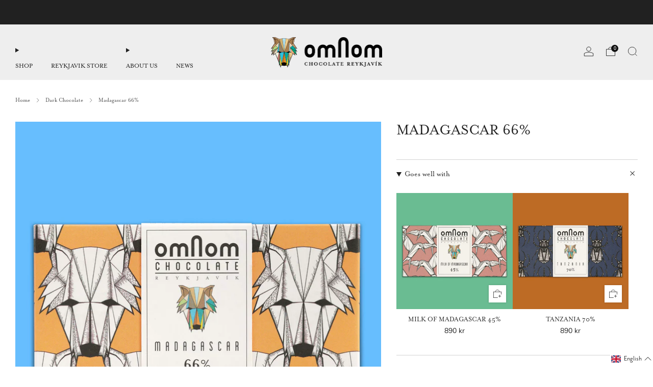

--- FILE ---
content_type: text/html; charset=utf-8
request_url: https://omnom.is/collections/dark/products/madagascar-66
body_size: 60639
content:

<!doctype html>
<html class="no-js" lang="en">
  <head>
	<script id="pandectes-rules">   /* PANDECTES-GDPR: DO NOT MODIFY AUTO GENERATED CODE OF THIS SCRIPT */      window.PandectesSettings = {"store":{"id":3061913,"plan":"plus","theme":"Venue update - Blóð Studio edits","primaryLocale":"en","adminMode":false},"tsPublished":1710265708,"declaration":{"showPurpose":false,"showProvider":false,"declIntroText":"We use cookies to optimize website functionality, analyze the performance, and provide personalized experience to you. Some cookies are essential to make the website operate and function correctly. Those cookies cannot be disabled. In this window you can manage your preference of cookies.","showDateGenerated":true},"language":{"languageMode":"Single","fallbackLanguage":"en","languageDetection":"browser","languagesSupported":[]},"texts":{"managed":{"headerText":{"en":"We respect your privacy"},"consentText":{"en":"This website uses cookies to ensure you get the best experience."},"dismissButtonText":{"en":"Ok"},"linkText":{"en":"Learn more"},"imprintText":{"en":"Imprint"},"preferencesButtonText":{"en":"Preferences"},"allowButtonText":{"en":"Accept all"},"denyButtonText":{"en":"Decline"},"leaveSiteButtonText":{"en":"Leave this site"},"cookiePolicyText":{"en":"Cookie policy"},"preferencesPopupTitleText":{"en":"Manage consent preferences"},"preferencesPopupIntroText":{"en":"We use cookies to optimize website functionality, analyze the performance, and provide personalized experience to you. Some cookies are essential to make the website operate and function correctly. Those cookies cannot be disabled. In this window you can manage your preference of cookies."},"preferencesPopupCloseButtonText":{"en":"Close"},"preferencesPopupAcceptAllButtonText":{"en":"Accept all"},"preferencesPopupRejectAllButtonText":{"en":"Reject all"},"preferencesPopupSaveButtonText":{"en":"Save preferences"},"accessSectionTitleText":{"en":"Data portability"},"accessSectionParagraphText":{"en":"You have the right to request access to your data at any time."},"rectificationSectionTitleText":{"en":"Data Rectification"},"rectificationSectionParagraphText":{"en":"You have the right to request your data to be updated whenever you think it is appropriate."},"erasureSectionTitleText":{"en":"Right to be forgotten"},"erasureSectionParagraphText":{"en":"You have the right to ask all your data to be erased. After that, you will no longer be able to access your account."},"declIntroText":{"en":"We use cookies to optimize website functionality, analyze the performance, and provide personalized experience to you. Some cookies are essential to make the website operate and function correctly. Those cookies cannot be disabled. In this window you can manage your preference of cookies."}},"categories":{"strictlyNecessaryCookiesTitleText":{"en":"Strictly necessary cookies"},"functionalityCookiesTitleText":{"en":"Functional cookies"},"performanceCookiesTitleText":{"en":"Performance cookies"},"targetingCookiesTitleText":{"en":"Targeting cookies"},"unclassifiedCookiesTitleText":{"en":"Unclassified cookies"},"strictlyNecessaryCookiesDescriptionText":{"en":"These cookies are essential in order to enable you to move around the website and use its features, such as accessing secure areas of the website. The website cannot function properly without these cookies."},"functionalityCookiesDescriptionText":{"en":"These cookies enable the site to provide enhanced functionality and personalisation. They may be set by us or by third party providers whose services we have added to our pages. If you do not allow these cookies then some or all of these services may not function properly."},"performanceCookiesDescriptionText":{"en":"These cookies enable us to monitor and improve the performance of our website. For example, they allow us to count visits, identify traffic sources and see which parts of the site are most popular."},"targetingCookiesDescriptionText":{"en":"These cookies may be set through our site by our advertising partners. They may be used by those companies to build a profile of your interests and show you relevant adverts on other sites.    They do not store directly personal information, but are based on uniquely identifying your browser and internet device. If you do not allow these cookies, you will experience less targeted advertising."},"unclassifiedCookiesDescriptionText":{"en":"Unclassified cookies are cookies that we are in the process of classifying, together with the providers of individual cookies."}},"auto":{"declName":{"en":"Name"},"declPath":{"en":"Path"},"declType":{"en":"Type"},"declDomain":{"en":"Domain"},"declPurpose":{"en":"Purpose"},"declProvider":{"en":"Provider"},"declRetention":{"en":"Retention"},"declFirstParty":{"en":"First-party"},"declThirdParty":{"en":"Third-party"},"declSeconds":{"en":"seconds"},"declMinutes":{"en":"minutes"},"declHours":{"en":"hours"},"declDays":{"en":"days"},"declMonths":{"en":"months"},"declYears":{"en":"years"},"declSession":{"en":"Session"},"cookiesDetailsText":{"en":"Cookies details"},"preferencesPopupAlwaysAllowedText":{"en":"Always allowed"},"submitButton":{"en":"Submit"},"submittingButton":{"en":"Submitting..."},"cancelButton":{"en":"Cancel"},"guestsSupportInfoText":{"en":"Please login with your customer account to further proceed."},"guestsSupportEmailPlaceholder":{"en":"E-mail address"},"guestsSupportEmailValidationError":{"en":"Email is not valid"},"guestsSupportEmailSuccessTitle":{"en":"Thank you for your request"},"guestsSupportEmailFailureTitle":{"en":"A problem occurred"},"guestsSupportEmailSuccessMessage":{"en":"If you are registered as a customer of this store, you will soon receive an email with instructions on how to proceed."},"guestsSupportEmailFailureMessage":{"en":"Your request was not submitted. Please try again and if problem persists, contact store owner for assistance."},"confirmationSuccessTitle":{"en":"Your request is verified"},"confirmationFailureTitle":{"en":"A problem occurred"},"confirmationSuccessMessage":{"en":"We will soon get back to you as to your request."},"confirmationFailureMessage":{"en":"Your request was not verified. Please try again and if problem persists, contact store owner for assistance"},"consentSectionTitleText":{"en":"Your cookie consent"},"consentSectionNoConsentText":{"en":"You have not consented to the cookies policy of this website."},"consentSectionConsentedText":{"en":"You consented to the cookies policy of this website on"},"consentStatus":{"en":"Consent preference"},"consentDate":{"en":"Consent date"},"consentId":{"en":"Consent ID"},"consentSectionChangeConsentActionText":{"en":"Change consent preference"},"accessSectionGDPRRequestsActionText":{"en":"Data subject requests"},"accessSectionAccountInfoActionText":{"en":"Personal data"},"accessSectionOrdersRecordsActionText":{"en":"Orders"},"accessSectionDownloadReportActionText":{"en":"Request export"},"rectificationCommentPlaceholder":{"en":"Describe what you want to be updated"},"rectificationCommentValidationError":{"en":"Comment is required"},"rectificationSectionEditAccountActionText":{"en":"Request an update"},"erasureSectionRequestDeletionActionText":{"en":"Request personal data deletion"}}},"library":{"previewMode":false,"fadeInTimeout":0,"defaultBlocked":7,"showLink":true,"showImprintLink":false,"enabled":true,"cookie":{"name":"_pandectes_gdpr","expiryDays":365,"secure":true,"domain":""},"dismissOnScroll":false,"dismissOnWindowClick":false,"dismissOnTimeout":false,"palette":{"popup":{"background":"#212121","backgroundForCalculations":{"a":1,"b":33,"g":33,"r":33},"text":"#FFFFFF"},"button":{"background":"#FAD018","backgroundForCalculations":{"a":1,"b":24,"g":208,"r":250},"text":"#212121","textForCalculation":{"a":1,"b":33,"g":33,"r":33},"border":"transparent"}},"content":{"href":"https://omnom-chocolate.myshopify.com/policies/privacy-policy","imprintHref":"/","close":"&#10005;","target":"","logo":""},"window":"<div role=\"dialog\" aria-live=\"polite\" aria-label=\"cookieconsent\" aria-describedby=\"cookieconsent:desc\" id=\"pandectes-banner\" class=\"cc-window-wrapper cc-bottom-center-wrapper\"><div class=\"pd-cookie-banner-window cc-window {{classes}}\"><!--googleoff: all-->{{children}}<!--googleon: all--></div></div>","compliance":{"custom":"<div class=\"cc-compliance cc-highlight\">{{preferences}}{{allow}}</div>"},"type":"custom","layouts":{"basic":"{{header}}{{messagelink}}{{compliance}}"},"position":"bottom-center","theme":"classic","revokable":false,"animateRevokable":false,"revokableReset":false,"revokableLogoUrl":"https://cdn.shopify.com/s/files/1/0306/1913/t/50/assets/pandectes-reopen-logo.png?v=1708618244","revokablePlacement":"bottom-left","revokableMarginHorizontal":15,"revokableMarginVertical":15,"static":false,"autoAttach":true,"hasTransition":true,"blacklistPage":[""]},"geolocation":{"brOnly":false,"caOnly":false,"chOnly":false,"euOnly":false,"jpOnly":false,"thOnly":false,"canadaOnly":false,"globalVisibility":true},"dsr":{"guestsSupport":false,"accessSectionDownloadReportAuto":false},"banner":{"resetTs":1700837451,"extraCss":"        .cc-banner-logo {max-width: 60em!important;}    @media(min-width: 768px) {.cc-window.cc-floating{max-width: 60em!important;width: 60em!important;}}    .cc-message, .pd-cookie-banner-window .cc-header, .cc-logo {text-align: center}    .cc-window-wrapper{z-index: 2147483647;}    .cc-window{z-index: 2147483647;font-family: inherit;}    .pd-cookie-banner-window .cc-header{font-family: inherit;}    .pd-cp-ui{font-family: inherit; background-color: #212121;color:#FFFFFF;}    button.pd-cp-btn, a.pd-cp-btn{background-color:#FAD018;color:#212121!important;}    input + .pd-cp-preferences-slider{background-color: rgba(255, 255, 255, 0.3)}    .pd-cp-scrolling-section::-webkit-scrollbar{background-color: rgba(255, 255, 255, 0.3)}    input:checked + .pd-cp-preferences-slider{background-color: rgba(255, 255, 255, 1)}    .pd-cp-scrolling-section::-webkit-scrollbar-thumb {background-color: rgba(255, 255, 255, 1)}    .pd-cp-ui-close{color:#FFFFFF;}    .pd-cp-preferences-slider:before{background-color: #212121}    .pd-cp-title:before {border-color: #FFFFFF!important}    .pd-cp-preferences-slider{background-color:#FFFFFF}    .pd-cp-toggle{color:#FFFFFF!important}    @media(max-width:699px) {.pd-cp-ui-close-top svg {fill: #FFFFFF}}    .pd-cp-toggle:hover,.pd-cp-toggle:visited,.pd-cp-toggle:active{color:#FFFFFF!important}    .pd-cookie-banner-window {}  .pd-cp-ui-title-container {font-size: 1.5em;}.pd-cp-btn__small {font-size: 1em;padding: 0.85em 2em;}.pd-cp-ui-intro {font-size: 1em;font-weight: 500;}.pd-cp-bold-messaging {font-size: 1em;}.pd-cp-purpose-actions {font-size: 1em;}.pd-cp-purpose-description {font-size: 1em;}.pd-cp-cookies-details {font-size: 1em;}","customJavascript":null,"showPoweredBy":false,"hybridStrict":false,"cookiesBlockedByDefault":"7","isActive":true,"implicitSavePreferences":false,"cookieIcon":false,"blockBots":false,"showCookiesDetails":true,"hasTransition":true,"blockingPage":false,"showOnlyLandingPage":false,"leaveSiteUrl":"https://www.google.com","linkRespectStoreLang":false},"cookies":{"0":[{"name":"keep_alive","domain":"omnom.is","path":"/","provider":"Shopify","firstParty":true,"retention":"30 minute(s)","expires":30,"unit":"declMinutes","purpose":{"en":"Used in connection with buyer localization."}},{"name":"secure_customer_sig","domain":"omnom.is","path":"/","provider":"Shopify","firstParty":true,"retention":"1 year(s)","expires":1,"unit":"declYears","purpose":{"en":"Used in connection with customer login."}},{"name":"localization","domain":"omnom.is","path":"/","provider":"Shopify","firstParty":true,"retention":"1 year(s)","expires":1,"unit":"declYears","purpose":{"en":"Shopify store localization"}},{"name":"_cmp_a","domain":".omnom.is","path":"/","provider":"Shopify","firstParty":true,"retention":"1 day(s)","expires":1,"unit":"declDays","purpose":{"en":"Used for managing customer privacy settings."}},{"name":"cart","domain":"omnom.is","path":"/","provider":"Shopify","firstParty":true,"retention":"2 ","expires":2,"unit":"declSession","purpose":{"en":"Necessary for the shopping cart functionality on the website."}},{"name":"cookietest","domain":"omnom.is","path":"/","provider":"Shopify","firstParty":true,"retention":"Session","expires":1,"unit":"declSeconds","purpose":{"en":"Used to ensure our systems are working correctly."}},{"name":"cart_ts","domain":"omnom.is","path":"/","provider":"Shopify","firstParty":true,"retention":"2 ","expires":2,"unit":"declSession","purpose":{"en":"Used in connection with checkout."}},{"name":"cart_sig","domain":"omnom.is","path":"/","provider":"Shopify","firstParty":true,"retention":"2 ","expires":2,"unit":"declSession","purpose":{"en":"Shopify analytics."}},{"name":"cart_currency","domain":"omnom.is","path":"/","provider":"Shopify","firstParty":true,"retention":"2 ","expires":2,"unit":"declSession","purpose":{"en":"The cookie is necessary for the secure checkout and payment function on the website. This function is provided by shopify.com."}},{"name":"_secure_session_id","domain":"omnom.is","path":"/","provider":"Shopify","firstParty":true,"retention":"1 day(s)","expires":1,"unit":"declDays","purpose":{"en":"Used in connection with navigation through a storefront."}}],"1":[],"2":[{"name":"_shopify_y","domain":".omnom.is","path":"/","provider":"Shopify","firstParty":true,"retention":"1 year(s)","expires":1,"unit":"declYears","purpose":{"en":"Shopify analytics."}},{"name":"_shopify_s","domain":".omnom.is","path":"/","provider":"Shopify","firstParty":true,"retention":"30 minute(s)","expires":30,"unit":"declMinutes","purpose":{"en":"Shopify analytics."}},{"name":"_orig_referrer","domain":".omnom.is","path":"/","provider":"Shopify","firstParty":true,"retention":"2 ","expires":2,"unit":"declSession","purpose":{"en":"Tracks landing pages."}},{"name":"_landing_page","domain":".omnom.is","path":"/","provider":"Shopify","firstParty":true,"retention":"2 ","expires":2,"unit":"declSession","purpose":{"en":"Tracks landing pages."}},{"name":"_shopify_sa_t","domain":".omnom.is","path":"/","provider":"Shopify","firstParty":true,"retention":"30 minute(s)","expires":30,"unit":"declMinutes","purpose":{"en":"Shopify analytics relating to marketing & referrals."}},{"name":"_shopify_sa_p","domain":".omnom.is","path":"/","provider":"Shopify","firstParty":true,"retention":"30 minute(s)","expires":30,"unit":"declMinutes","purpose":{"en":"Shopify analytics relating to marketing & referrals."}},{"name":"_ga","domain":".omnom.is","path":"/","provider":"Google","firstParty":true,"retention":"1 year(s)","expires":1,"unit":"declYears","purpose":{"en":"Cookie is set by Google Analytics with unknown functionality"}},{"name":"_gid","domain":".omnom.is","path":"/","provider":"Google","firstParty":true,"retention":"1 day(s)","expires":1,"unit":"declDays","purpose":{"en":"Cookie is placed by Google Analytics to count and track pageviews."}},{"name":"_gat","domain":".omnom.is","path":"/","provider":"Google","firstParty":true,"retention":"1 minute(s)","expires":1,"unit":"declMinutes","purpose":{"en":"Cookie is placed by Google Analytics to filter requests from bots."}},{"name":"_shopify_d","domain":"is","path":"/","provider":"Shopify","firstParty":false,"retention":"Session","expires":1,"unit":"declSeconds","purpose":{"en":"Shopify analytics."}},{"name":"_shopify_d","domain":"omnom.is","path":"/","provider":"Shopify","firstParty":true,"retention":"Session","expires":1,"unit":"declSeconds","purpose":{"en":"Shopify analytics."}},{"name":"_boomr_clss","domain":"https://omnom.is","path":"/","provider":"Shopify","firstParty":true,"retention":"Persistent","expires":1,"unit":"declYears","purpose":{"en":"Used to monitor and optimize the performance of Shopify stores."}}],"4":[{"name":"__kla_id","domain":"omnom.is","path":"/","provider":"Klaviyo","firstParty":true,"retention":"1 year(s)","expires":1,"unit":"declYears","purpose":{"en":"Tracks when someone clicks through a Klaviyo email to your website."}},{"name":"_fbp","domain":".omnom.is","path":"/","provider":"Facebook","firstParty":true,"retention":"3 month(s)","expires":3,"unit":"declMonths","purpose":{"en":"Cookie is placed by Facebook to track visits across websites."}},{"name":"wpm-domain-test","domain":"is","path":"/","provider":"Shopify","firstParty":false,"retention":"Session","expires":1,"unit":"declSeconds","purpose":{"en":"Used to test the storage of parameters about products added to the cart or payment currency"}},{"name":"wpm-domain-test","domain":"omnom.is","path":"/","provider":"Shopify","firstParty":true,"retention":"Session","expires":1,"unit":"declSeconds","purpose":{"en":"Used to test the storage of parameters about products added to the cart or payment currency"}}],"8":[{"name":"spurit-global-multitabs.cart","domain":"https://omnom.is","path":"/","provider":"Unknown","firstParty":true,"retention":"Persistent","expires":1,"unit":"declYears","purpose":{"en":""}},{"name":"spurit-global-multitabs.id","domain":"https://omnom.is","path":"/","provider":"Unknown","firstParty":true,"retention":"Persistent","expires":1,"unit":"declYears","purpose":{"en":""}},{"name":"spurit-global-multitabs.cart-last-refresh","domain":"https://omnom.is","path":"/","provider":"Unknown","firstParty":true,"retention":"Persistent","expires":1,"unit":"declYears","purpose":{"en":""}},{"name":"lastExternalReferrer","domain":"https://omnom.is","path":"/","provider":"Unknown","firstParty":true,"retention":"Persistent","expires":1,"unit":"declYears","purpose":{"en":""}},{"name":"klaviyoOnsite","domain":"https://omnom.is","path":"/","provider":"Unknown","firstParty":true,"retention":"Persistent","expires":1,"unit":"declYears","purpose":{"en":""}},{"name":"lastExternalReferrerTime","domain":"https://omnom.is","path":"/","provider":"Unknown","firstParty":true,"retention":"Persistent","expires":1,"unit":"declYears","purpose":{"en":""}},{"name":"local-storage-test","domain":"https://omnom.is","path":"/","provider":"Unknown","firstParty":true,"retention":"Persistent","expires":1,"unit":"declYears","purpose":{"en":""}},{"name":"_kla_test","domain":"https://omnom.is","path":"/","provider":"Unknown","firstParty":true,"retention":"Persistent","expires":1,"unit":"declYears","purpose":{"en":""}},{"name":"spurit-global-tab-id","domain":"https://omnom.is","path":"/","provider":"Unknown","firstParty":true,"retention":"Session","expires":1,"unit":"declYears","purpose":{"en":""}},{"name":"__storage_test__","domain":"https://omnom.is","path":"/","provider":"Unknown","firstParty":true,"retention":"Persistent","expires":1,"unit":"declYears","purpose":{"en":""}}]},"blocker":{"isActive":false,"googleConsentMode":{"id":"","analyticsId":"","isActive":true,"adStorageCategory":4,"analyticsStorageCategory":2,"personalizationStorageCategory":1,"functionalityStorageCategory":1,"customEvent":true,"securityStorageCategory":0,"redactData":true,"urlPassthrough":false},"facebookPixel":{"id":"","isActive":false,"ldu":false},"rakuten":{"isActive":false,"cmp":false,"ccpa":false},"gpcIsActive":false,"defaultBlocked":7,"patterns":{"whiteList":[],"blackList":{"1":[],"2":[],"4":[],"8":[]},"iframesWhiteList":[],"iframesBlackList":{"1":[],"2":[],"4":[],"8":[]},"beaconsWhiteList":[],"beaconsBlackList":{"1":[],"2":[],"4":[],"8":[]}}}}      !function(){"use strict";window.PandectesRules=window.PandectesRules||{},window.PandectesRules.manualBlacklist={1:[],2:[],4:[]},window.PandectesRules.blacklistedIFrames={1:[],2:[],4:[]},window.PandectesRules.blacklistedCss={1:[],2:[],4:[]},window.PandectesRules.blacklistedBeacons={1:[],2:[],4:[]};var e="javascript/blocked",t="_pandectes_gdpr";function n(e){return new RegExp(e.replace(/[/\\.+?$()]/g,"\\$&").replace("*","(.*)"))}var a=function(e){try{return JSON.parse(e)}catch(e){return!1}},r=function(e){var t=arguments.length>1&&void 0!==arguments[1]?arguments[1]:"log",n=new URLSearchParams(window.location.search);n.get("log")&&console[t]("PandectesRules: ".concat(e))};function o(e,t){var n=Object.keys(e);if(Object.getOwnPropertySymbols){var a=Object.getOwnPropertySymbols(e);t&&(a=a.filter((function(t){return Object.getOwnPropertyDescriptor(e,t).enumerable}))),n.push.apply(n,a)}return n}function i(e){for(var t=1;t<arguments.length;t++){var n=null!=arguments[t]?arguments[t]:{};t%2?o(Object(n),!0).forEach((function(t){c(e,t,n[t])})):Object.getOwnPropertyDescriptors?Object.defineProperties(e,Object.getOwnPropertyDescriptors(n)):o(Object(n)).forEach((function(t){Object.defineProperty(e,t,Object.getOwnPropertyDescriptor(n,t))}))}return e}function s(e){return s="function"==typeof Symbol&&"symbol"==typeof Symbol.iterator?function(e){return typeof e}:function(e){return e&&"function"==typeof Symbol&&e.constructor===Symbol&&e!==Symbol.prototype?"symbol":typeof e},s(e)}function c(e,t,n){return t in e?Object.defineProperty(e,t,{value:n,enumerable:!0,configurable:!0,writable:!0}):e[t]=n,e}function l(e,t){return function(e){if(Array.isArray(e))return e}(e)||function(e,t){var n=null==e?null:"undefined"!=typeof Symbol&&e[Symbol.iterator]||e["@@iterator"];if(null==n)return;var a,r,o=[],i=!0,s=!1;try{for(n=n.call(e);!(i=(a=n.next()).done)&&(o.push(a.value),!t||o.length!==t);i=!0);}catch(e){s=!0,r=e}finally{try{i||null==n.return||n.return()}finally{if(s)throw r}}return o}(e,t)||u(e,t)||function(){throw new TypeError("Invalid attempt to destructure non-iterable instance.\nIn order to be iterable, non-array objects must have a [Symbol.iterator]() method.")}()}function d(e){return function(e){if(Array.isArray(e))return f(e)}(e)||function(e){if("undefined"!=typeof Symbol&&null!=e[Symbol.iterator]||null!=e["@@iterator"])return Array.from(e)}(e)||u(e)||function(){throw new TypeError("Invalid attempt to spread non-iterable instance.\nIn order to be iterable, non-array objects must have a [Symbol.iterator]() method.")}()}function u(e,t){if(e){if("string"==typeof e)return f(e,t);var n=Object.prototype.toString.call(e).slice(8,-1);return"Object"===n&&e.constructor&&(n=e.constructor.name),"Map"===n||"Set"===n?Array.from(e):"Arguments"===n||/^(?:Ui|I)nt(?:8|16|32)(?:Clamped)?Array$/.test(n)?f(e,t):void 0}}function f(e,t){(null==t||t>e.length)&&(t=e.length);for(var n=0,a=new Array(t);n<t;n++)a[n]=e[n];return a}var p=window.PandectesRulesSettings||window.PandectesSettings,g=!(void 0===window.dataLayer||!Array.isArray(window.dataLayer)||!window.dataLayer.some((function(e){return"pandectes_full_scan"===e.event})));r("userAgent -> ".concat(window.navigator.userAgent.substring(0,50)));var y=function(){var e,n=arguments.length>0&&void 0!==arguments[0]?arguments[0]:t,r="; "+document.cookie,o=r.split("; "+n+"=");if(o.length<2)e={};else{var i=o.pop(),s=i.split(";");e=window.atob(s.shift())}var c=a(e);return!1!==c?c:e}(),h=p.banner.isActive,w=p.blocker,v=w.defaultBlocked,m=w.patterns,b=y&&null!==y.preferences&&void 0!==y.preferences?y.preferences:null,k=g?0:h?null===b?v:b:0,L={1:0==(1&k),2:0==(2&k),4:0==(4&k)},S=m.blackList,_=m.whiteList,P=m.iframesBlackList,A=m.iframesWhiteList,C=m.beaconsBlackList,E=m.beaconsWhiteList,B={blackList:[],whiteList:[],iframesBlackList:{1:[],2:[],4:[],8:[]},iframesWhiteList:[],beaconsBlackList:{1:[],2:[],4:[],8:[]},beaconsWhiteList:[]};[1,2,4].map((function(e){var t;L[e]||((t=B.blackList).push.apply(t,d(S[e].length?S[e].map(n):[])),B.iframesBlackList[e]=P[e].length?P[e].map(n):[],B.beaconsBlackList[e]=C[e].length?C[e].map(n):[])})),B.whiteList=_.length?_.map(n):[],B.iframesWhiteList=A.length?A.map(n):[],B.beaconsWhiteList=E.length?E.map(n):[];var I={scripts:[],iframes:{1:[],2:[],4:[]},beacons:{1:[],2:[],4:[]},css:{1:[],2:[],4:[]}},O=function(t,n){return t&&(!n||n!==e)&&(!B.blackList||B.blackList.some((function(e){return e.test(t)})))&&(!B.whiteList||B.whiteList.every((function(e){return!e.test(t)})))},j=function(e){var t=e.getAttribute("src");return B.blackList&&B.blackList.every((function(e){return!e.test(t)}))||B.whiteList&&B.whiteList.some((function(e){return e.test(t)}))},R=function(e,t){var n=B.iframesBlackList[t],a=B.iframesWhiteList;return e&&(!n||n.some((function(t){return t.test(e)})))&&(!a||a.every((function(t){return!t.test(e)})))},T=function(e,t){var n=B.beaconsBlackList[t],a=B.beaconsWhiteList;return e&&(!n||n.some((function(t){return t.test(e)})))&&(!a||a.every((function(t){return!t.test(e)})))},x=new MutationObserver((function(e){for(var t=0;t<e.length;t++)for(var n=e[t].addedNodes,a=0;a<n.length;a++){var r=n[a],o=r.dataset&&r.dataset.cookiecategory;if(1===r.nodeType&&"LINK"===r.tagName){var i=r.dataset&&r.dataset.href;if(i&&o)switch(o){case"functionality":case"C0001":I.css[1].push(i);break;case"performance":case"C0002":I.css[2].push(i);break;case"targeting":case"C0003":I.css[4].push(i)}}}})),N=new MutationObserver((function(t){for(var n=0;n<t.length;n++)for(var a=t[n].addedNodes,r=function(t){var n=a[t],r=n.src||n.dataset&&n.dataset.src,o=n.dataset&&n.dataset.cookiecategory;if(1===n.nodeType&&"IFRAME"===n.tagName){if(r){var i=!1;R(r,1)||"functionality"===o||"C0001"===o?(i=!0,I.iframes[1].push(r)):R(r,2)||"performance"===o||"C0002"===o?(i=!0,I.iframes[2].push(r)):(R(r,4)||"targeting"===o||"C0003"===o)&&(i=!0,I.iframes[4].push(r)),i&&(n.removeAttribute("src"),n.setAttribute("data-src",r))}}else if(1===n.nodeType&&"IMG"===n.tagName){if(r){var s=!1;T(r,1)?(s=!0,I.beacons[1].push(r)):T(r,2)?(s=!0,I.beacons[2].push(r)):T(r,4)&&(s=!0,I.beacons[4].push(r)),s&&(n.removeAttribute("src"),n.setAttribute("data-src",r))}}else if(1===n.nodeType&&"LINK"===n.tagName){var c=n.dataset&&n.dataset.href;if(c&&o)switch(o){case"functionality":case"C0001":I.css[1].push(c);break;case"performance":case"C0002":I.css[2].push(c);break;case"targeting":case"C0003":I.css[4].push(c)}}else if(1===n.nodeType&&"SCRIPT"===n.tagName){var l=n.type,d=!1;if(O(r,l))d=!0;else if(r&&o)switch(o){case"functionality":case"C0001":d=!0,window.PandectesRules.manualBlacklist[1].push(r);break;case"performance":case"C0002":d=!0,window.PandectesRules.manualBlacklist[2].push(r);break;case"targeting":case"C0003":d=!0,window.PandectesRules.manualBlacklist[4].push(r)}if(d){I.scripts.push([n,l]),n.type=e;n.addEventListener("beforescriptexecute",(function t(a){n.getAttribute("type")===e&&a.preventDefault(),n.removeEventListener("beforescriptexecute",t)})),n.parentElement&&n.parentElement.removeChild(n)}}},o=0;o<a.length;o++)r(o)})),D=document.createElement,M={src:Object.getOwnPropertyDescriptor(HTMLScriptElement.prototype,"src"),type:Object.getOwnPropertyDescriptor(HTMLScriptElement.prototype,"type")};window.PandectesRules.unblockCss=function(e){var t=I.css[e]||[];t.length&&r("Unblocking CSS for ".concat(e)),t.forEach((function(e){var t=document.querySelector('link[data-href^="'.concat(e,'"]'));t.removeAttribute("data-href"),t.href=e})),I.css[e]=[]},window.PandectesRules.unblockIFrames=function(e){var t=I.iframes[e]||[];t.length&&r("Unblocking IFrames for ".concat(e)),B.iframesBlackList[e]=[],t.forEach((function(e){var t=document.querySelector('iframe[data-src^="'.concat(e,'"]'));t.removeAttribute("data-src"),t.src=e})),I.iframes[e]=[]},window.PandectesRules.unblockBeacons=function(e){var t=I.beacons[e]||[];t.length&&r("Unblocking Beacons for ".concat(e)),B.beaconsBlackList[e]=[],t.forEach((function(e){var t=document.querySelector('img[data-src^="'.concat(e,'"]'));t.removeAttribute("data-src"),t.src=e})),I.beacons[e]=[]},window.PandectesRules.unblockInlineScripts=function(e){var t=1===e?"functionality":2===e?"performance":"targeting";document.querySelectorAll('script[type="javascript/blocked"][data-cookiecategory="'.concat(t,'"]')).forEach((function(e){var t=e.textContent;e.parentNode.removeChild(e);var n=document.createElement("script");n.type="text/javascript",n.textContent=t,document.body.appendChild(n)}))},window.PandectesRules.unblock=function(t){t.length<1?(B.blackList=[],B.whiteList=[],B.iframesBlackList=[],B.iframesWhiteList=[]):(B.blackList&&(B.blackList=B.blackList.filter((function(e){return t.every((function(t){return"string"==typeof t?!e.test(t):t instanceof RegExp?e.toString()!==t.toString():void 0}))}))),B.whiteList&&(B.whiteList=[].concat(d(B.whiteList),d(t.map((function(e){if("string"==typeof e){var t=".*"+n(e)+".*";if(B.whiteList.every((function(e){return e.toString()!==t.toString()})))return new RegExp(t)}else if(e instanceof RegExp&&B.whiteList.every((function(t){return t.toString()!==e.toString()})))return e;return null})).filter(Boolean)))));for(var a=document.querySelectorAll('script[type="'.concat(e,'"]')),o=0;o<a.length;o++){var i=a[o];j(i)&&(I.scripts.push([i,"application/javascript"]),i.parentElement.removeChild(i))}var s=0;d(I.scripts).forEach((function(e,t){var n=l(e,2),a=n[0],r=n[1];if(j(a)){for(var o=document.createElement("script"),i=0;i<a.attributes.length;i++){var c=a.attributes[i];"src"!==c.name&&"type"!==c.name&&o.setAttribute(c.name,a.attributes[i].value)}o.setAttribute("src",a.src),o.setAttribute("type",r||"application/javascript"),document.head.appendChild(o),I.scripts.splice(t-s,1),s++}})),0==B.blackList.length&&0===B.iframesBlackList[1].length&&0===B.iframesBlackList[2].length&&0===B.iframesBlackList[4].length&&0===B.beaconsBlackList[1].length&&0===B.beaconsBlackList[2].length&&0===B.beaconsBlackList[4].length&&(r("Disconnecting observers"),N.disconnect(),x.disconnect())};var z,W,F=p.store.adminMode,U=p.blocker,q=U.defaultBlocked;z=function(){!function(){var e=window.Shopify.trackingConsent;if(!1!==e.shouldShowBanner()||null!==b||7!==q)try{var t=F&&!(window.Shopify&&window.Shopify.AdminBarInjector),n={preferences:0==(1&k)||g||t,analytics:0==(2&k)||g||t,marketing:0==(4&k)||g||t};e.firstPartyMarketingAllowed()===n.marketing&&e.analyticsProcessingAllowed()===n.analytics&&e.preferencesProcessingAllowed()===n.preferences||e.setTrackingConsent(n,(function(e){e&&e.error?r("Shopify.customerPrivacy API - failed to setTrackingConsent"):r("Shopify.customerPrivacy API - setTrackingConsent(".concat(JSON.stringify(n),")"))}))}catch(e){r("Shopify.customerPrivacy API - exception")}}(),function(){var e=window.Shopify.trackingConsent,t=e.currentVisitorConsent();if(U.gpcIsActive&&"CCPA"===e.getRegulation()&&"no"===t.gpc&&"yes"!==t.sale_of_data){var n={sale_of_data:!1};e.setTrackingConsent(n,(function(e){e&&e.error?r("Shopify.customerPrivacy API - failed to setTrackingConsent({".concat(JSON.stringify(n),")")):r("Shopify.customerPrivacy API - setTrackingConsent(".concat(JSON.stringify(n),")"))}))}}()},W=null,window.Shopify&&window.Shopify.loadFeatures&&window.Shopify.trackingConsent?z():W=setInterval((function(){window.Shopify&&window.Shopify.loadFeatures&&(clearInterval(W),window.Shopify.loadFeatures([{name:"consent-tracking-api",version:"0.1"}],(function(e){e?r("Shopify.customerPrivacy API - failed to load"):(r("Shopify.customerPrivacy API - loaded"),r("Shopify.customerPrivacy.shouldShowBanner() -> "+window.Shopify.trackingConsent.shouldShowBanner()),z())})))}),10);var V=p.banner.isActive,J=p.blocker.googleConsentMode,H=J.isActive,$=J.customEvent,G=J.id,K=void 0===G?"":G,Y=J.analyticsId,Q=void 0===Y?"":Y,X=J.adwordsId,Z=void 0===X?"":X,ee=J.redactData,te=J.urlPassthrough,ne=J.adStorageCategory,ae=J.analyticsStorageCategory,re=J.functionalityStorageCategory,oe=J.personalizationStorageCategory,ie=J.securityStorageCategory,se=J.dataLayerProperty,ce=void 0===se?"dataLayer":se,le=J.waitForUpdate,de=void 0===le?2e3:le;function ue(){window[ce].push(arguments)}window[ce]=window[ce]||[];var fe,pe,ge={hasInitialized:!1,hasSentPageView:!1,ads_data_redaction:!1,url_passthrough:!1,data_layer_property:"dataLayer",storage:{ad_storage:"granted",ad_user_data:"granted",ad_personalization:"granted",analytics_storage:"granted",functionality_storage:"granted",personalization_storage:"granted",security_storage:"granted",wait_for_update:2e3}};if(V&&H){var ye=0==(k&ne)?"granted":"denied",he=0==(k&ae)?"granted":"denied",we=0==(k&re)?"granted":"denied",ve=0==(k&oe)?"granted":"denied",me=0==(k&ie)?"granted":"denied";if(ge.hasInitialized=!0,ge.ads_data_redaction="denied"===ye&&ee,ge.url_passthrough=te,ge.storage.ad_storage=ye,ge.storage.ad_user_data=ye,ge.storage.ad_personalization=ye,ge.storage.analytics_storage=he,ge.storage.functionality_storage=we,ge.storage.personalization_storage=ve,ge.storage.security_storage=me,ge.storage.wait_for_update="denied"===he||"denied"===ye?de:2e3,ge.data_layer_property=ce||"dataLayer",ge.ads_data_redaction&&ue("set","ads_data_redaction",ge.ads_data_redaction),ge.url_passthrough&&ue("set","url_passthrough",ge.url_passthrough),console.log("Pandectes: Google Consent Mode (Advanced/V2)"),ue("consent","default",ge.storage),(K.length||Q.length||Z.length)&&(window[ge.data_layer_property].push({"pandectes.start":(new Date).getTime(),event:"pandectes-rules.min.js"}),(Q.length||Z.length)&&ue("js",new Date)),K.length){window[ge.data_layer_property].push({"gtm.start":(new Date).getTime(),event:"gtm.js"});var be=document.createElement("script"),ke="dataLayer"!==ge.data_layer_property?"&l=".concat(ge.data_layer_property):"";be.async=!0,be.src="https://www.googletagmanager.com/gtm.js?id=".concat(K).concat(ke),document.head.appendChild(be)}if(Q.length){var Le=document.createElement("script");Le.async=!0,Le.src="https://www.googletagmanager.com/gtag/js?id=".concat(Q),document.head.appendChild(Le),ue("config",Q,{send_page_view:!1})}if(Z.length){var Se=document.createElement("script");Se.async=!0,Se.src="https://www.googletagmanager.com/gtag/js?id=".concat(Z),document.head.appendChild(Se),ue("config",Z)}window[ce].push=function(){for(var e=arguments.length,t=new Array(e),n=0;n<e;n++)t[n]=arguments[n];if(t&&t[0]){var a=t[0][0],r=t[0][1],o=t[0][2];if("consent"!==a||"default"!==r&&"update"!==r){if("config"===a){if(r===Q||r===Z)return}else if("event"===a&&"page_view"===r){if(!1!==ge.hasSentPageView)return;ge.hasSentPageView=!0}}else if(o&&"object"===s(o)&&4===Object.values(o).length&&o.ad_storage&&o.analytics_storage&&o.ad_user_data&&o.ad_personalization)return}return Array.prototype.push.apply(this,t)}}V&&$&&(pe=7===(fe=k)?"deny":0===fe?"allow":"mixed",window[ce].push({event:"Pandectes_Consent_Update",pandectes_status:pe,pandectes_categories:{C0000:"allow",C0001:L[1]?"allow":"deny",C0002:L[2]?"allow":"deny",C0003:L[4]?"allow":"deny"}}),r("PandectesCustomEvent pushed to the dataLayer"));var _e=p.blocker,Pe=_e.klaviyoIsActive,Ae=_e.googleConsentMode.adStorageCategory;Pe&&window.addEventListener("PandectesEvent_OnConsent",(function(e){var t=e.detail.preferences;if(null!=t){var n=0==(t&Ae)?"granted":"denied";void 0!==window.klaviyo&&window.klaviyo.isIdentified()&&window.klaviyo.push(["identify",{ad_personalization:n,ad_user_data:n}])}})),p.banner.revokableTrigger&&window.addEventListener("PandectesEvent_OnInitialize",(function(){document.querySelectorAll('[href*="#reopenBanner"]').forEach((function(e){e.onclick=function(e){e.preventDefault(),window.Pandectes.fn.revokeConsent()}}))})),window.PandectesRules.gcm=ge;var Ce=p.banner.isActive,Ee=p.blocker.isActive;r("Blocker -> "+(Ee?"Active":"Inactive")),r("Banner -> "+(Ce?"Active":"Inactive")),r("ActualPrefs -> "+k);var Be=null===b&&/\/checkouts\//.test(window.location.pathname);0!==k&&!1===g&&Ee&&!Be?(r("Blocker will execute"),document.createElement=function(){for(var t=arguments.length,n=new Array(t),a=0;a<t;a++)n[a]=arguments[a];if("script"!==n[0].toLowerCase())return D.bind?D.bind(document).apply(void 0,n):D;var r=D.bind(document).apply(void 0,n);try{Object.defineProperties(r,{src:i(i({},M.src),{},{set:function(t){O(t,r.type)&&M.type.set.call(this,e),M.src.set.call(this,t)}}),type:i(i({},M.type),{},{get:function(){var t=M.type.get.call(this);return t===e||O(this.src,t)?null:t},set:function(t){var n=O(r.src,r.type)?e:t;M.type.set.call(this,n)}})}),r.setAttribute=function(t,n){if("type"===t){var a=O(r.src,r.type)?e:n;M.type.set.call(r,a)}else"src"===t?(O(n,r.type)&&M.type.set.call(r,e),M.src.set.call(r,n)):HTMLScriptElement.prototype.setAttribute.call(r,t,n)}}catch(e){console.warn("Yett: unable to prevent script execution for script src ",r.src,".\n",'A likely cause would be because you are using a third-party browser extension that monkey patches the "document.createElement" function.')}return r},N.observe(document.documentElement,{childList:!0,subtree:!0}),x.observe(document.documentElement,{childList:!0,subtree:!0})):r("Blocker will not execute")}();
</script>
    <meta charset="utf-8">
    <meta http-equiv="X-UA-Compatible" content="IE=edge,chrome=1">
    <meta name="facebook-domain-verification" content="ynuf9ko2tx3n8bans0dh4anibsh0pg" />
    <meta name="google-site-verification" content="0TC1yrjV6KNLy3PAFR1VCYNClEygQgEkOZ2rZy8gIJM" />
    <meta
      name="viewport"
      content="width=device-width, initial-scale=1.0, height=device-height, minimum-scale=1.0, maximum-scale=1.0"
    >
    <meta name="theme-color" content="#fddd00">
    <link rel="stylesheet" href="https://use.typekit.net/swy5fht.css"> 
    <!-- Network optimisations -->
<link rel="preconnect" href="//cdn.shopify.com" crossorigin>
<link rel="preconnect" href="//fonts.shopifycdn.com" crossorigin>

<link rel="preload" as="style" href="//omnom.is/cdn/shop/t/50/assets/theme-critical.css?v=124540764549122706941710172873"><link rel="preload" href="//omnom.is/cdn/fonts/nunito/nunito_n4.fc49103dc396b42cae9460289072d384b6c6eb63.woff2" as="font" type="font/woff2" crossorigin>
<link rel="preload" href="//omnom.is/cdn/fonts/nunito/nunito_n4.fc49103dc396b42cae9460289072d384b6c6eb63.woff2" as="font" type="font/woff2" crossorigin>
<link rel="canonical" href="https://omnom.is/products/madagascar-66">
      <link rel="shortcut icon" href="//omnom.is/cdn/shop/files/Logo-wolf-only.png?crop=center&height=32&v=1613714071&width=32" type="image/png">
    

    <!-- Title and description ================================================== -->
    <title>Madagascar 66%
&ndash; IS Omnom Chocolate</title><meta name="description" content="Taste notes"><!-- /snippets/social-meta-tags.liquid -->




<meta property="og:site_name" content="IS Omnom Chocolate">
<meta property="og:url" content="https://omnom.is/products/madagascar-66">
<meta property="og:title" content="Madagascar 66%">
<meta property="og:type" content="product">
<meta property="og:description" content="Taste notes">

  <meta property="og:price:amount" content="890">
  <meta property="og:price:currency" content="ISK">

<meta property="og:image" content="http://omnom.is/cdn/shop/products/Madagascar_1200x1200.jpg?v=1605019443"><meta property="og:image" content="http://omnom.is/cdn/shop/products/Madagascarbar_1200x1200.jpg?v=1605019443"><meta property="og:image" content="http://omnom.is/cdn/shop/products/Madagascar_42371d2d-3f01-485a-88cb-f1b8a9c6c812_1200x1200.jpg?v=1612186788">
<meta property="og:image:secure_url" content="https://omnom.is/cdn/shop/products/Madagascar_1200x1200.jpg?v=1605019443"><meta property="og:image:secure_url" content="https://omnom.is/cdn/shop/products/Madagascarbar_1200x1200.jpg?v=1605019443"><meta property="og:image:secure_url" content="https://omnom.is/cdn/shop/products/Madagascar_42371d2d-3f01-485a-88cb-f1b8a9c6c812_1200x1200.jpg?v=1612186788">


<meta name="twitter:card" content="summary_large_image">
<meta name="twitter:title" content="Madagascar 66%">
<meta name="twitter:description" content="Taste notes">

    <!-- JS before CSSOM =================================================== -->
    <script type="text/javascript">
      theme = {};
      theme.t = {};
       	theme.t.add_to_cart = 'Add to cart';
         theme.t.sold_out = 'Sold out';
         theme.t.unavailable = 'Unavailable';
         theme.t.regular_price = 'Regular price';
         theme.t.sale_price = 'Sale price';
         theme.t.qty_notice_in_stock = 'In stock';
         theme.t.qty_notice_low_stock = 'Low stock';
         theme.t.qty_notice_sold_out = 'Out of stock';
         theme.t.qty_notice_number_in_stock_html = '<span>[qty]</span> in stock';
         theme.t.qty_notice_number_low_stock_html = 'Only <span>[qty]</span> in stock';
         theme.t.discount_currency = 'Save [discount]';
         theme.t.discount_percentage = 'Save [discount]%';
         theme.t.discount_text = 'On Sale';
         theme.t.unit_price_label = 'Unit price';
         theme.t.unit_price_separator = 'per';
      	theme.t.from_price = 'from';
      	theme.t.cart_item_singular = 'item';
      	theme.t.cart_item_plural = 'items';
      	theme.t.sku = 'SKU';
      theme.map = {};
      theme.money_format = '{{amount_no_decimals}} kr';
      theme.cart = {};
      theme.map_settings_url="//omnom.is/cdn/shop/t/50/assets/map_settings.min.js?v=55973849163231613841706544587";
      theme.cart_type = 'modal';
      theme.cart_ajax = true;
      theme.routes = {
      	rootUrl: "/",
      	rootUrlSlash: "/",
      	cartUrl: "/cart",
      	cartAddUrl: "/cart/add",
      	cartChangeUrl: "/cart/change"
      };
      theme.assets = {
      	plyr: "//omnom.is/cdn/shop/t/50/assets/plyr.min.js?v=4209607025050129391706544589",
      	masonry: "//omnom.is/cdn/shop/t/50/assets/masonry.min.js?v=52946867241060388171706544588",
      	
      	fecha: "//omnom.is/cdn/shop/t/50/assets/fecha.min.js?v=77892649025288305351706544589"
      };
    </script>
    
    <style id="fontsupporttest">
      @font-face {
        font-family: 'font';
        src: url('https://');
      }
    </style>
    <script type="text/javascript">
      function supportsFontFace() {
        function blacklist() {
          var match = /(WebKit|windows phone.+trident)\/(\d+)/i.exec(navigator.userAgent);
          return match && parseInt(match[2], 10) < (match[1] == 'WebKit' ? 533 : 6);
        }
        function hasFontFaceSrc() {
          var style = document.getElementById('fontsupporttest');
          var sheet = style.sheet || style.styleSheet;
          var cssText = sheet
            ? sheet.cssRules && sheet.cssRules[0]
              ? sheet.cssRules[0].cssText
              : sheet.cssText || ''
            : '';
          return /src/i.test(cssText);
        }
        return !blacklist() && hasFontFaceSrc();
      }
      document.documentElement.classList.replace('no-js', 'js');
      if (window.matchMedia('(pointer: coarse)').matches) {
        document.documentElement.classList.add('touchevents');
      } else {
        document.documentElement.classList.add('no-touchevents');
      }
      if (supportsFontFace()) {
        document.documentElement.classList.add('fontface');
      }
    </script>
    <script src="//omnom.is/cdn/shop/t/50/assets/jquery.min.js?v=115860211936397945481706544589" defer="defer"></script>
    <script src="//omnom.is/cdn/shop/t/50/assets/vendor.min.js?v=178485242231304422351706544589" defer="defer"></script>
    

    <!-- CSS ================================================== -->
    






























<style data-shopify>

:root {
	--color--brand: #fddd00;
	--color--brand-dark: #e4c700;
	--color--brand-light: #ffe218;

	--color--accent: #fddd00;
	--color--accent-dark: #e4c700;

	--color--link: #fff297;
	--color--link-dark: #645700;

	--color--text: #212121;
	--color--text-light: rgba(33, 33, 33, 0.7);
	--color--text-lighter: rgba(33, 33, 33, 0.55);
	--color--text-lightest: rgba(33, 33, 33, 0.2);
	--color--text-bg: rgba(33, 33, 33, 0.05);

	--color--headings: #212121;
	--color--alt-text: #666666;
	--color--btn: #212121;

	--color--product-bg: rgba(0,0,0,0);
	--color--product-sale: #c00000;

	--color--low-stock: #C00000;
	--color--in-stock: #4A9F53;

	--color--title-border: #48c0da;

	--color--drawer-bg: #FFFFFF;

	--color--bg: #FFFFFF;
	--color--bg-alpha: rgba(255, 255, 255, 0.8);
	--color--bg-light: #ffffff;
	--color--bg-dark: #f2f2f2;

	--color--drop-shadow: rgba(0, 0, 0, 0.22);

	--color--label-brand: #fddd00;
	--color--label-sold_out: #e5e5e5;
	--color--label-discount: #c00000;
	--color--label-new: #e5e5e5;
	--color--label-custom1: #e5e5e5;
	--color--label-custom2: #e5e5e5;

	--color--text-label-brand: #000000;
	--color--text-label-sold_out: #000000;
	--color--text-label-discount: #FFFFFF;
	--color--text-label-new: #000000;
	--color--text-label-custom_one: #000000;
	--color--text-label-custom_two: #000000;

	--font--size-base: 14.0;
	--font--line-base: 30;

	--font--size-h1: 26;
	--font--size-h2: 21;
	--font--size-h3: 18;
	--font--size-h4: 16;
	--font--size-h5: 14;
	--font--size-h6: 13;

	--font--size-grid: 14;
	--font--size-nav: 13;
	--font--size-mobile-nav: 14;
	--font--size-mega-menu: 11;
	--font--size-product-form-headings: 15;

	--font--body: Nunito, sans-serif;
	--font--body-style: normal;
  --font--body-weight: 400;

  --font--title: Nunito, sans-serif;
	--font--title-weight: 400;
	--font--title-style: normal;
	--font--title-space: 1px;
	--font--title-transform: uppercase;
	--font--title-border: 1;
	--font--title-border-size: 3px;

	--font--button: Nunito, sans-serif;
	--font--button-weight: 400;
	--font--button-style: normal;

	--font--button-space: 1px;
	--font--button-transform: uppercase;
	--font--button-size: 11;
	--font--button-mobile-size: 12px;

	--font--nav-spacing: 36px;

	--checkbox-check-invert: 1;
}
</style>

    <style>@font-face {
  font-family: Nunito;
  font-weight: 400;
  font-style: normal;
  font-display: swap;
  src: url("//omnom.is/cdn/fonts/nunito/nunito_n4.fc49103dc396b42cae9460289072d384b6c6eb63.woff2") format("woff2"),
       url("//omnom.is/cdn/fonts/nunito/nunito_n4.5d26d13beeac3116db2479e64986cdeea4c8fbdd.woff") format("woff");
}

@font-face {
  font-family: Nunito;
  font-weight: 400;
  font-style: normal;
  font-display: swap;
  src: url("//omnom.is/cdn/fonts/nunito/nunito_n4.fc49103dc396b42cae9460289072d384b6c6eb63.woff2") format("woff2"),
       url("//omnom.is/cdn/fonts/nunito/nunito_n4.5d26d13beeac3116db2479e64986cdeea4c8fbdd.woff") format("woff");
}

@font-face {
  font-family: Nunito;
  font-weight: 700;
  font-style: normal;
  font-display: swap;
  src: url("//omnom.is/cdn/fonts/nunito/nunito_n7.37cf9b8cf43b3322f7e6e13ad2aad62ab5dc9109.woff2") format("woff2"),
       url("//omnom.is/cdn/fonts/nunito/nunito_n7.45cfcfadc6630011252d54d5f5a2c7c98f60d5de.woff") format("woff");
}

@font-face {
  font-family: Nunito;
  font-weight: 400;
  font-style: italic;
  font-display: swap;
  src: url("//omnom.is/cdn/fonts/nunito/nunito_i4.fd53bf99043ab6c570187ed42d1b49192135de96.woff2") format("woff2"),
       url("//omnom.is/cdn/fonts/nunito/nunito_i4.cb3876a003a73aaae5363bb3e3e99d45ec598cc6.woff") format("woff");
}

@font-face {
  font-family: Nunito;
  font-weight: 700;
  font-style: italic;
  font-display: swap;
  src: url("//omnom.is/cdn/fonts/nunito/nunito_i7.3f8ba2027bc9ceb1b1764ecab15bae73f86c4632.woff2") format("woff2"),
       url("//omnom.is/cdn/fonts/nunito/nunito_i7.82bfb5f86ec77ada3c9f660da22064c2e46e1469.woff") format("woff");
}

</style>

<link rel="stylesheet" href="//omnom.is/cdn/shop/t/50/assets/theme-critical.css?v=124540764549122706941710172873">

<link rel="preload" href="//omnom.is/cdn/shop/t/50/assets/theme.css?v=67903746489224344451706708446" as="style" onload="this.onload=null;this.rel='stylesheet'">
<noscript><link rel="stylesheet" href="//omnom.is/cdn/shop/t/50/assets/theme.css?v=67903746489224344451706708446"></noscript>
<script>
	/*! loadCSS rel=preload polyfill. [c]2017 Filament Group, Inc. MIT License */
	(function(w){"use strict";if(!w.loadCSS){w.loadCSS=function(){}}var rp=loadCSS.relpreload={};rp.support=(function(){var ret;try{ret=w.document.createElement("link").relList.supports("preload")}catch(e){ret=false}return function(){return ret}})();rp.bindMediaToggle=function(link){var finalMedia=link.media||"all";function enableStylesheet(){if(link.addEventListener){link.removeEventListener("load",enableStylesheet)}else if(link.attachEvent){link.detachEvent("onload",enableStylesheet)}link.setAttribute("onload",null);link.media=finalMedia}if(link.addEventListener){link.addEventListener("load",enableStylesheet)}else if(link.attachEvent){link.attachEvent("onload",enableStylesheet)}setTimeout(function(){link.rel="stylesheet";link.media="only x"});setTimeout(enableStylesheet,3000)};rp.poly=function(){if(rp.support()){return}var links=w.document.getElementsByTagName("link");for(var i=0;i<links.length;i+=1){var link=links[i];if(link.rel==="preload"&&link.getAttribute("as")==="style"&&!link.getAttribute("data-loadcss")){link.setAttribute("data-loadcss",true);rp.bindMediaToggle(link)}}};if(!rp.support()){rp.poly();var run=w.setInterval(rp.poly,500);if(w.addEventListener){w.addEventListener("load",function(){rp.poly();w.clearInterval(run)})}else if(w.attachEvent){w.attachEvent("onload",function(){rp.poly();w.clearInterval(run)})}}if(typeof exports!=="undefined"){exports.loadCSS=loadCSS}else{w.loadCSS=loadCSS}}(typeof global!=="undefined"?global:this));
</script>

    <!-- JS after CSSOM=================================================== -->
    
    <script type="module">
      import { produce } from "//omnom.is/cdn/shop/t/50/assets/immer.lib.js?v=92186276450340095451706544588";
      import { createStore } from "//omnom.is/cdn/shop/t/50/assets/zustand-vanilla.lib.js?v=93085296086090749921706544589";
      import Cookies from "//omnom.is/cdn/shop/t/50/assets/js-cookie.lib.js?v=114704338990696736151706544589";

      window.theme.lib = {
        Cookies,
      };

      window.theme.cart = {
        functions: {
          produce: produce,
          createStore: createStore,
        },
      };
    </script>
    <script src="//omnom.is/cdn/shop/t/50/assets/cart-store.js?v=169171967427512002621706544588" type="module"></script>
    <script src="//omnom.is/cdn/shop/t/50/assets/quantity-input.js?v=167758851358000206601706544588" type="module"></script>
    <script src="//omnom.is/cdn/shop/t/50/assets/product-form.js?v=166760770228120350161706544587" type="module"></script>
    <script src="//omnom.is/cdn/shop/t/50/assets/cart-link.js?v=53834366512873149321706544588" type="module"></script>
    <script src="//omnom.is/cdn/shop/t/50/assets/cart-components.js?v=176371389469832383791706544587" type="module"></script>
<script src="//omnom.is/cdn/shop/t/50/assets/cart-free-shipping-bar.js?v=15473973110761128061706544589" type="module"></script><script src="//omnom.is/cdn/shop/t/50/assets/product-cards.js?v=95433487432679716541706544588" type="module"></script>

    <script src="//omnom.is/cdn/shop/t/50/assets/theme.min.js?v=62980356216577495901706544590" defer="defer"></script>
    <script src="//omnom.is/cdn/shop/t/50/assets/custom.js?v=152733329445290166911706544588" defer="defer"></script><script src="//omnom.is/cdn/shop/t/50/assets/swatch-colors.js?v=113331978422415583671706544633" defer="defer"></script><script src="//omnom.is/cdn/shop/t/50/assets/details-disclosure.js?v=96430930583685380661706544589" defer="defer"></script>
    <script src="//omnom.is/cdn/shop/t/50/assets/header-details-disclosure.js?v=48862031563158802431706544589" defer="defer"></script>
    <script src="//omnom.is/cdn/shop/t/50/assets/nested-menu.js?v=98653082698297721091706544589" defer="defer"></script>
    <script src="//omnom.is/cdn/shop/t/50/assets/product-interactive-options.js?v=152201463464793350461706544587" type="module"></script>

    

    
    

    <!-- Header hook for plugins ================================================== -->
    <script>window.performance && window.performance.mark && window.performance.mark('shopify.content_for_header.start');</script><meta id="shopify-digital-wallet" name="shopify-digital-wallet" content="/3061913/digital_wallets/dialog">
<link rel="alternate" hreflang="x-default" href="https://omnom.is/products/madagascar-66">
<link rel="alternate" hreflang="en" href="https://omnom.is/products/madagascar-66">
<link rel="alternate" hreflang="is" href="https://omnom.is/is/products/madagascar-66">
<link rel="alternate" type="application/json+oembed" href="https://omnom.is/products/madagascar-66.oembed">
<script async="async" src="/checkouts/internal/preloads.js?locale=en-IS"></script>
<script id="shopify-features" type="application/json">{"accessToken":"96009f1b7cade9661c7b9f6ea4d2362d","betas":["rich-media-storefront-analytics"],"domain":"omnom.is","predictiveSearch":true,"shopId":3061913,"locale":"en"}</script>
<script>var Shopify = Shopify || {};
Shopify.shop = "omnom-chocolate.myshopify.com";
Shopify.locale = "en";
Shopify.currency = {"active":"ISK","rate":"1.0"};
Shopify.country = "IS";
Shopify.theme = {"name":"Venue update - Blóð Studio edits","id":135132086445,"schema_name":"Venue","schema_version":"11.0.3","theme_store_id":836,"role":"main"};
Shopify.theme.handle = "null";
Shopify.theme.style = {"id":null,"handle":null};
Shopify.cdnHost = "omnom.is/cdn";
Shopify.routes = Shopify.routes || {};
Shopify.routes.root = "/";</script>
<script type="module">!function(o){(o.Shopify=o.Shopify||{}).modules=!0}(window);</script>
<script>!function(o){function n(){var o=[];function n(){o.push(Array.prototype.slice.apply(arguments))}return n.q=o,n}var t=o.Shopify=o.Shopify||{};t.loadFeatures=n(),t.autoloadFeatures=n()}(window);</script>
<script id="shop-js-analytics" type="application/json">{"pageType":"product"}</script>
<script defer="defer" async type="module" src="//omnom.is/cdn/shopifycloud/shop-js/modules/v2/client.init-shop-cart-sync_BN7fPSNr.en.esm.js"></script>
<script defer="defer" async type="module" src="//omnom.is/cdn/shopifycloud/shop-js/modules/v2/chunk.common_Cbph3Kss.esm.js"></script>
<script defer="defer" async type="module" src="//omnom.is/cdn/shopifycloud/shop-js/modules/v2/chunk.modal_DKumMAJ1.esm.js"></script>
<script type="module">
  await import("//omnom.is/cdn/shopifycloud/shop-js/modules/v2/client.init-shop-cart-sync_BN7fPSNr.en.esm.js");
await import("//omnom.is/cdn/shopifycloud/shop-js/modules/v2/chunk.common_Cbph3Kss.esm.js");
await import("//omnom.is/cdn/shopifycloud/shop-js/modules/v2/chunk.modal_DKumMAJ1.esm.js");

  window.Shopify.SignInWithShop?.initShopCartSync?.({"fedCMEnabled":true,"windoidEnabled":true});

</script>
<script>(function() {
  var isLoaded = false;
  function asyncLoad() {
    if (isLoaded) return;
    isLoaded = true;
    var urls = ["https:\/\/chimpstatic.com\/mcjs-connected\/js\/users\/f677a8cd0e8b751860743f885\/a32fe51b5921ee72e03d8bc06.js?shop=omnom-chocolate.myshopify.com","\/\/cdn.shopify.com\/proxy\/d85552670d42a45dfc7888cf9b6f1b7a88ef5c2ac649d764733105852568fba6\/s.pandect.es\/scripts\/pandectes-core.js?shop=omnom-chocolate.myshopify.com\u0026sp-cache-control=cHVibGljLCBtYXgtYWdlPTkwMA"];
    for (var i = 0; i < urls.length; i++) {
      var s = document.createElement('script');
      s.type = 'text/javascript';
      s.async = true;
      s.src = urls[i];
      var x = document.getElementsByTagName('script')[0];
      x.parentNode.insertBefore(s, x);
    }
  };
  if(window.attachEvent) {
    window.attachEvent('onload', asyncLoad);
  } else {
    window.addEventListener('load', asyncLoad, false);
  }
})();</script>
<script id="__st">var __st={"a":3061913,"offset":0,"reqid":"a9aa1274-c423-49c2-8d0d-039d60037afb-1769910461","pageurl":"omnom.is\/collections\/dark\/products\/madagascar-66","u":"a56cfc9523b2","p":"product","rtyp":"product","rid":184333205};</script>
<script>window.ShopifyPaypalV4VisibilityTracking = true;</script>
<script id="captcha-bootstrap">!function(){'use strict';const t='contact',e='account',n='new_comment',o=[[t,t],['blogs',n],['comments',n],[t,'customer']],c=[[e,'customer_login'],[e,'guest_login'],[e,'recover_customer_password'],[e,'create_customer']],r=t=>t.map((([t,e])=>`form[action*='/${t}']:not([data-nocaptcha='true']) input[name='form_type'][value='${e}']`)).join(','),a=t=>()=>t?[...document.querySelectorAll(t)].map((t=>t.form)):[];function s(){const t=[...o],e=r(t);return a(e)}const i='password',u='form_key',d=['recaptcha-v3-token','g-recaptcha-response','h-captcha-response',i],f=()=>{try{return window.sessionStorage}catch{return}},m='__shopify_v',_=t=>t.elements[u];function p(t,e,n=!1){try{const o=window.sessionStorage,c=JSON.parse(o.getItem(e)),{data:r}=function(t){const{data:e,action:n}=t;return t[m]||n?{data:e,action:n}:{data:t,action:n}}(c);for(const[e,n]of Object.entries(r))t.elements[e]&&(t.elements[e].value=n);n&&o.removeItem(e)}catch(o){console.error('form repopulation failed',{error:o})}}const l='form_type',E='cptcha';function T(t){t.dataset[E]=!0}const w=window,h=w.document,L='Shopify',v='ce_forms',y='captcha';let A=!1;((t,e)=>{const n=(g='f06e6c50-85a8-45c8-87d0-21a2b65856fe',I='https://cdn.shopify.com/shopifycloud/storefront-forms-hcaptcha/ce_storefront_forms_captcha_hcaptcha.v1.5.2.iife.js',D={infoText:'Protected by hCaptcha',privacyText:'Privacy',termsText:'Terms'},(t,e,n)=>{const o=w[L][v],c=o.bindForm;if(c)return c(t,g,e,D).then(n);var r;o.q.push([[t,g,e,D],n]),r=I,A||(h.body.append(Object.assign(h.createElement('script'),{id:'captcha-provider',async:!0,src:r})),A=!0)});var g,I,D;w[L]=w[L]||{},w[L][v]=w[L][v]||{},w[L][v].q=[],w[L][y]=w[L][y]||{},w[L][y].protect=function(t,e){n(t,void 0,e),T(t)},Object.freeze(w[L][y]),function(t,e,n,w,h,L){const[v,y,A,g]=function(t,e,n){const i=e?o:[],u=t?c:[],d=[...i,...u],f=r(d),m=r(i),_=r(d.filter((([t,e])=>n.includes(e))));return[a(f),a(m),a(_),s()]}(w,h,L),I=t=>{const e=t.target;return e instanceof HTMLFormElement?e:e&&e.form},D=t=>v().includes(t);t.addEventListener('submit',(t=>{const e=I(t);if(!e)return;const n=D(e)&&!e.dataset.hcaptchaBound&&!e.dataset.recaptchaBound,o=_(e),c=g().includes(e)&&(!o||!o.value);(n||c)&&t.preventDefault(),c&&!n&&(function(t){try{if(!f())return;!function(t){const e=f();if(!e)return;const n=_(t);if(!n)return;const o=n.value;o&&e.removeItem(o)}(t);const e=Array.from(Array(32),(()=>Math.random().toString(36)[2])).join('');!function(t,e){_(t)||t.append(Object.assign(document.createElement('input'),{type:'hidden',name:u})),t.elements[u].value=e}(t,e),function(t,e){const n=f();if(!n)return;const o=[...t.querySelectorAll(`input[type='${i}']`)].map((({name:t})=>t)),c=[...d,...o],r={};for(const[a,s]of new FormData(t).entries())c.includes(a)||(r[a]=s);n.setItem(e,JSON.stringify({[m]:1,action:t.action,data:r}))}(t,e)}catch(e){console.error('failed to persist form',e)}}(e),e.submit())}));const S=(t,e)=>{t&&!t.dataset[E]&&(n(t,e.some((e=>e===t))),T(t))};for(const o of['focusin','change'])t.addEventListener(o,(t=>{const e=I(t);D(e)&&S(e,y())}));const B=e.get('form_key'),M=e.get(l),P=B&&M;t.addEventListener('DOMContentLoaded',(()=>{const t=y();if(P)for(const e of t)e.elements[l].value===M&&p(e,B);[...new Set([...A(),...v().filter((t=>'true'===t.dataset.shopifyCaptcha))])].forEach((e=>S(e,t)))}))}(h,new URLSearchParams(w.location.search),n,t,e,['guest_login'])})(!0,!0)}();</script>
<script integrity="sha256-4kQ18oKyAcykRKYeNunJcIwy7WH5gtpwJnB7kiuLZ1E=" data-source-attribution="shopify.loadfeatures" defer="defer" src="//omnom.is/cdn/shopifycloud/storefront/assets/storefront/load_feature-a0a9edcb.js" crossorigin="anonymous"></script>
<script data-source-attribution="shopify.dynamic_checkout.dynamic.init">var Shopify=Shopify||{};Shopify.PaymentButton=Shopify.PaymentButton||{isStorefrontPortableWallets:!0,init:function(){window.Shopify.PaymentButton.init=function(){};var t=document.createElement("script");t.src="https://omnom.is/cdn/shopifycloud/portable-wallets/latest/portable-wallets.en.js",t.type="module",document.head.appendChild(t)}};
</script>
<script data-source-attribution="shopify.dynamic_checkout.buyer_consent">
  function portableWalletsHideBuyerConsent(e){var t=document.getElementById("shopify-buyer-consent"),n=document.getElementById("shopify-subscription-policy-button");t&&n&&(t.classList.add("hidden"),t.setAttribute("aria-hidden","true"),n.removeEventListener("click",e))}function portableWalletsShowBuyerConsent(e){var t=document.getElementById("shopify-buyer-consent"),n=document.getElementById("shopify-subscription-policy-button");t&&n&&(t.classList.remove("hidden"),t.removeAttribute("aria-hidden"),n.addEventListener("click",e))}window.Shopify?.PaymentButton&&(window.Shopify.PaymentButton.hideBuyerConsent=portableWalletsHideBuyerConsent,window.Shopify.PaymentButton.showBuyerConsent=portableWalletsShowBuyerConsent);
</script>
<script data-source-attribution="shopify.dynamic_checkout.cart.bootstrap">document.addEventListener("DOMContentLoaded",(function(){function t(){return document.querySelector("shopify-accelerated-checkout-cart, shopify-accelerated-checkout")}if(t())Shopify.PaymentButton.init();else{new MutationObserver((function(e,n){t()&&(Shopify.PaymentButton.init(),n.disconnect())})).observe(document.body,{childList:!0,subtree:!0})}}));
</script>
<script id='scb4127' type='text/javascript' async='' src='https://omnom.is/cdn/shopifycloud/privacy-banner/storefront-banner.js'></script>
<script>window.performance && window.performance.mark && window.performance.mark('shopify.content_for_header.end');</script>
  <!-- BEGIN app block: shopify://apps/langify/blocks/langify/b50c2edb-8c63-4e36-9e7c-a7fdd62ddb8f --><!-- BEGIN app snippet: ly-switcher-factory -->




<style>
  .ly-switcher-wrapper.ly-hide, .ly-recommendation.ly-hide, .ly-recommendation .ly-submit-btn {
    display: none !important;
  }

  #ly-switcher-factory-template {
    display: none;
  }


  
</style>


<template id="ly-switcher-factory-template">
<div data-breakpoint="" class="ly-switcher-wrapper ly-breakpoint-1 fixed bottom_right ly-hide" style="font-size: 14px; margin: 0px 0px; "><div data-dropup="false" onclick="langify.switcher.toggleSwitcherOpen(this)" class="ly-languages-switcher ly-custom-dropdown-switcher ly-bright-theme" style=" margin: 0px 0px;">
          <span role="button" tabindex="0" aria-label="Selected language: English" aria-expanded="false" aria-controls="languagesSwitcherList-1" class="ly-custom-dropdown-current" style="background: #ffffff; color: #000000;  "><i class="ly-icon ly-flag-icon ly-flag-icon-en en "></i><span class="ly-custom-dropdown-current-inner ly-custom-dropdown-current-inner-text">English
</span>
<div aria-hidden="true" class="ly-arrow ly-arrow-black stroke" style="vertical-align: middle; width: 14.0px; height: 14.0px;">
        <svg xmlns="http://www.w3.org/2000/svg" viewBox="0 0 14.0 14.0" height="14.0px" width="14.0px" style="position: absolute;">
          <path d="M1 4.5 L7.0 10.5 L13.0 4.5" fill="transparent" stroke="#000000" stroke-width="1px"/>
        </svg>
      </div>
          </span>
          <ul id="languagesSwitcherList-1" role="list" class="ly-custom-dropdown-list ly-is-open ly-bright-theme" style="background: #ffffff; color: #000000; "><li key="en" style="color: #000000;  margin: 0px 0px;" tabindex="-1">
                  <a class="ly-custom-dropdown-list-element ly-languages-switcher-link ly-bright-theme"
                    href="#"
                      data-language-code="en" 
                    
                    data-ly-locked="true" rel="nofollow"><i class="ly-icon ly-flag-icon ly-flag-icon-en"></i><span class="ly-custom-dropdown-list-element-right">English</span></a>
                </li><li key="is" style="color: #000000;  margin: 0px 0px;" tabindex="-1">
                  <a class="ly-custom-dropdown-list-element ly-languages-switcher-link ly-bright-theme"
                    href="#"
                      data-language-code="is" 
                    
                    data-ly-locked="true" rel="nofollow"><i class="ly-icon ly-flag-icon ly-flag-icon-is"></i><span class="ly-custom-dropdown-list-element-right">Icelandic</span></a>
                </li></ul>
        </div></div>
</template><link rel="preload stylesheet" href="https://cdn.shopify.com/extensions/019a5e5e-a484-720d-b1ab-d37a963e7bba/extension-langify-79/assets/langify-flags.css" as="style" media="print" onload="this.media='all'; this.onload=null;"><!-- END app snippet -->

<script>
  var langify = window.langify || {};
  var customContents = {};
  var customContents_image = {};
  var langifySettingsOverwrites = {};
  var defaultSettings = {
    debug: false,               // BOOL : Enable/disable console logs
    observe: true,              // BOOL : Enable/disable the entire mutation observer (off switch)
    observeLinks: false,
    observeImages: true,
    observeCustomContents: true,
    maxMutations: 5,
    timeout: 100,               // INT : Milliseconds to wait after a mutation, before the next mutation event will be allowed for the element
    linksBlacklist: [],
    usePlaceholderMatching: false
  };

  if(langify.settings) { 
    langifySettingsOverwrites = Object.assign({}, langify.settings);
    langify.settings = Object.assign(defaultSettings, langify.settings); 
  } else { 
    langify.settings = defaultSettings; 
  }

  langify.settings.theme = null;
  langify.settings.switcher = null;
  if(langify.settings.switcher === null) {
    langify.settings.switcher = {};
  }
  langify.settings.switcher.customIcons = null;

  langify.locale = langify.locale || {
    country_code: "IS",
    language_code: "en",
    currency_code: null,
    primary: true,
    iso_code: "en",
    root_url: "\/",
    language_id: "ly39899",
    shop_url: "https:\/\/omnom.is",
    domain_feature_enabled: null,
    languages: [{
        iso_code: "en",
        root_url: "\/",
        domain: null,
      },{
        iso_code: "is",
        root_url: "\/is",
        domain: null,
      },]
  };

  langify.localization = {
    available_countries: ["Iceland"],
    available_languages: [{"shop_locale":{"locale":"en","enabled":true,"primary":true,"published":true}},{"shop_locale":{"locale":"is","enabled":true,"primary":false,"published":true}}],
    country: "Iceland",
    language: {"shop_locale":{"locale":"en","enabled":true,"primary":true,"published":true}},
    market: {
      handle: "is",
      id: 968720557,
      metafields: {"error":"json not allowed for this object"},
    }
  };

  // Disable link correction ALWAYS on languages with mapped domains
  
  if(langify.locale.root_url == '/') {
    langify.settings.observeLinks = false;
  }


  function extractImageObject(val) {
  if (!val || val === '') return false;

  // Handle src-sets (e.g., "image_600x600.jpg 1x, image_1200x1200.jpg 2x")
  if (val.search(/([0-9]+w?h?x?,)/gi) > -1) {
    val = val.split(/([0-9]+w?h?x?,)/gi)[0];
  }

  const hostBegin = val.indexOf('//') !== -1 ? val.indexOf('//') : 0;
  const hostEnd = val.lastIndexOf('/') + 1;
  const host = val.substring(hostBegin, hostEnd);
  let afterHost = val.substring(hostEnd);

  // Remove query/hash fragments
  afterHost = afterHost.split('#')[0].split('?')[0];

  // Extract name before any Shopify modifiers or file extension
  // e.g., "photo_600x600_crop_center@2x.jpg" → "photo"
  const name = afterHost.replace(
    /(_[0-9]+x[0-9]*|_{width}x|_{size})?(_crop_(top|center|bottom|left|right))?(@[0-9]*x)?(\.progressive)?(\.(png\.jpg|jpe?g|png|gif|webp))?$/i,
    ''
  );

  // Extract file extension (if any)
  let type = '';
  const match = afterHost.match(/\.(png\.jpg|jpe?g|png|gif|webp)$/i);
  if (match) {
    type = match[1].replace('png.jpg', 'jpg'); // fix weird double-extension cases
  }

  // Clean file name with extension or suffixes normalized
  const file = afterHost.replace(
    /(_[0-9]+x[0-9]*|_{width}x|_{size})?(_crop_(top|center|bottom|left|right))?(@[0-9]*x)?(\.progressive)?(\.(png\.jpg|jpe?g|png|gif|webp))?$/i,
    type ? '.' + type : ''
  );

  return { host, name, type, file };
}



  /* Custom Contents Section*/
  var customContents = {};

  // Images Section
  

</script><link rel="preload stylesheet" href="https://cdn.shopify.com/extensions/019a5e5e-a484-720d-b1ab-d37a963e7bba/extension-langify-79/assets/langify-lib.css" as="style" media="print" onload="this.media='all'; this.onload=null;"><!-- END app block --><!-- BEGIN app block: shopify://apps/klaviyo-email-marketing-sms/blocks/klaviyo-onsite-embed/2632fe16-c075-4321-a88b-50b567f42507 -->












  <script async src="https://static.klaviyo.com/onsite/js/VzLKh9/klaviyo.js?company_id=VzLKh9"></script>
  <script>!function(){if(!window.klaviyo){window._klOnsite=window._klOnsite||[];try{window.klaviyo=new Proxy({},{get:function(n,i){return"push"===i?function(){var n;(n=window._klOnsite).push.apply(n,arguments)}:function(){for(var n=arguments.length,o=new Array(n),w=0;w<n;w++)o[w]=arguments[w];var t="function"==typeof o[o.length-1]?o.pop():void 0,e=new Promise((function(n){window._klOnsite.push([i].concat(o,[function(i){t&&t(i),n(i)}]))}));return e}}})}catch(n){window.klaviyo=window.klaviyo||[],window.klaviyo.push=function(){var n;(n=window._klOnsite).push.apply(n,arguments)}}}}();</script>

  
    <script id="viewed_product">
      if (item == null) {
        var _learnq = _learnq || [];

        var MetafieldReviews = null
        var MetafieldYotpoRating = null
        var MetafieldYotpoCount = null
        var MetafieldLooxRating = null
        var MetafieldLooxCount = null
        var okendoProduct = null
        var okendoProductReviewCount = null
        var okendoProductReviewAverageValue = null
        try {
          // The following fields are used for Customer Hub recently viewed in order to add reviews.
          // This information is not part of __kla_viewed. Instead, it is part of __kla_viewed_reviewed_items
          MetafieldReviews = {};
          MetafieldYotpoRating = null
          MetafieldYotpoCount = null
          MetafieldLooxRating = null
          MetafieldLooxCount = null

          okendoProduct = null
          // If the okendo metafield is not legacy, it will error, which then requires the new json formatted data
          if (okendoProduct && 'error' in okendoProduct) {
            okendoProduct = null
          }
          okendoProductReviewCount = okendoProduct ? okendoProduct.reviewCount : null
          okendoProductReviewAverageValue = okendoProduct ? okendoProduct.reviewAverageValue : null
        } catch (error) {
          console.error('Error in Klaviyo onsite reviews tracking:', error);
        }

        var item = {
          Name: "Madagascar 66%",
          ProductID: 184333205,
          Categories: ["All Chocolate","Dark Chocolate","Single origin"],
          ImageURL: "https://omnom.is/cdn/shop/products/Madagascar_grande.jpg?v=1605019443",
          URL: "https://omnom.is/products/madagascar-66",
          Brand: "Omnom Chocolate",
          Price: "890 kr",
          Value: "890",
          CompareAtPrice: "0 kr"
        };
        _learnq.push(['track', 'Viewed Product', item]);
        _learnq.push(['trackViewedItem', {
          Title: item.Name,
          ItemId: item.ProductID,
          Categories: item.Categories,
          ImageUrl: item.ImageURL,
          Url: item.URL,
          Metadata: {
            Brand: item.Brand,
            Price: item.Price,
            Value: item.Value,
            CompareAtPrice: item.CompareAtPrice
          },
          metafields:{
            reviews: MetafieldReviews,
            yotpo:{
              rating: MetafieldYotpoRating,
              count: MetafieldYotpoCount,
            },
            loox:{
              rating: MetafieldLooxRating,
              count: MetafieldLooxCount,
            },
            okendo: {
              rating: okendoProductReviewAverageValue,
              count: okendoProductReviewCount,
            }
          }
        }]);
      }
    </script>
  




  <script>
    window.klaviyoReviewsProductDesignMode = false
  </script>







<!-- END app block --><script src="https://cdn.shopify.com/extensions/019a5e5e-a484-720d-b1ab-d37a963e7bba/extension-langify-79/assets/langify-lib.js" type="text/javascript" defer="defer"></script>
<script src="https://cdn.shopify.com/extensions/019b09dd-709f-7233-8c82-cc4081277048/klaviyo-email-marketing-44/assets/app.js" type="text/javascript" defer="defer"></script>
<link href="https://cdn.shopify.com/extensions/019b09dd-709f-7233-8c82-cc4081277048/klaviyo-email-marketing-44/assets/app.css" rel="stylesheet" type="text/css" media="all">
<script src="https://cdn.shopify.com/extensions/019bfce9-eaff-7991-997d-b4364f2c4f3c/terms-relentless-136/assets/terms.js" type="text/javascript" defer="defer"></script>
<link href="https://cdn.shopify.com/extensions/019bfce9-eaff-7991-997d-b4364f2c4f3c/terms-relentless-136/assets/style.min.css" rel="stylesheet" type="text/css" media="all">
<link href="https://monorail-edge.shopifysvc.com" rel="dns-prefetch">
<script>(function(){if ("sendBeacon" in navigator && "performance" in window) {try {var session_token_from_headers = performance.getEntriesByType('navigation')[0].serverTiming.find(x => x.name == '_s').description;} catch {var session_token_from_headers = undefined;}var session_cookie_matches = document.cookie.match(/_shopify_s=([^;]*)/);var session_token_from_cookie = session_cookie_matches && session_cookie_matches.length === 2 ? session_cookie_matches[1] : "";var session_token = session_token_from_headers || session_token_from_cookie || "";function handle_abandonment_event(e) {var entries = performance.getEntries().filter(function(entry) {return /monorail-edge.shopifysvc.com/.test(entry.name);});if (!window.abandonment_tracked && entries.length === 0) {window.abandonment_tracked = true;var currentMs = Date.now();var navigation_start = performance.timing.navigationStart;var payload = {shop_id: 3061913,url: window.location.href,navigation_start,duration: currentMs - navigation_start,session_token,page_type: "product"};window.navigator.sendBeacon("https://monorail-edge.shopifysvc.com/v1/produce", JSON.stringify({schema_id: "online_store_buyer_site_abandonment/1.1",payload: payload,metadata: {event_created_at_ms: currentMs,event_sent_at_ms: currentMs}}));}}window.addEventListener('pagehide', handle_abandonment_event);}}());</script>
<script id="web-pixels-manager-setup">(function e(e,d,r,n,o){if(void 0===o&&(o={}),!Boolean(null===(a=null===(i=window.Shopify)||void 0===i?void 0:i.analytics)||void 0===a?void 0:a.replayQueue)){var i,a;window.Shopify=window.Shopify||{};var t=window.Shopify;t.analytics=t.analytics||{};var s=t.analytics;s.replayQueue=[],s.publish=function(e,d,r){return s.replayQueue.push([e,d,r]),!0};try{self.performance.mark("wpm:start")}catch(e){}var l=function(){var e={modern:/Edge?\/(1{2}[4-9]|1[2-9]\d|[2-9]\d{2}|\d{4,})\.\d+(\.\d+|)|Firefox\/(1{2}[4-9]|1[2-9]\d|[2-9]\d{2}|\d{4,})\.\d+(\.\d+|)|Chrom(ium|e)\/(9{2}|\d{3,})\.\d+(\.\d+|)|(Maci|X1{2}).+ Version\/(15\.\d+|(1[6-9]|[2-9]\d|\d{3,})\.\d+)([,.]\d+|)( \(\w+\)|)( Mobile\/\w+|) Safari\/|Chrome.+OPR\/(9{2}|\d{3,})\.\d+\.\d+|(CPU[ +]OS|iPhone[ +]OS|CPU[ +]iPhone|CPU IPhone OS|CPU iPad OS)[ +]+(15[._]\d+|(1[6-9]|[2-9]\d|\d{3,})[._]\d+)([._]\d+|)|Android:?[ /-](13[3-9]|1[4-9]\d|[2-9]\d{2}|\d{4,})(\.\d+|)(\.\d+|)|Android.+Firefox\/(13[5-9]|1[4-9]\d|[2-9]\d{2}|\d{4,})\.\d+(\.\d+|)|Android.+Chrom(ium|e)\/(13[3-9]|1[4-9]\d|[2-9]\d{2}|\d{4,})\.\d+(\.\d+|)|SamsungBrowser\/([2-9]\d|\d{3,})\.\d+/,legacy:/Edge?\/(1[6-9]|[2-9]\d|\d{3,})\.\d+(\.\d+|)|Firefox\/(5[4-9]|[6-9]\d|\d{3,})\.\d+(\.\d+|)|Chrom(ium|e)\/(5[1-9]|[6-9]\d|\d{3,})\.\d+(\.\d+|)([\d.]+$|.*Safari\/(?![\d.]+ Edge\/[\d.]+$))|(Maci|X1{2}).+ Version\/(10\.\d+|(1[1-9]|[2-9]\d|\d{3,})\.\d+)([,.]\d+|)( \(\w+\)|)( Mobile\/\w+|) Safari\/|Chrome.+OPR\/(3[89]|[4-9]\d|\d{3,})\.\d+\.\d+|(CPU[ +]OS|iPhone[ +]OS|CPU[ +]iPhone|CPU IPhone OS|CPU iPad OS)[ +]+(10[._]\d+|(1[1-9]|[2-9]\d|\d{3,})[._]\d+)([._]\d+|)|Android:?[ /-](13[3-9]|1[4-9]\d|[2-9]\d{2}|\d{4,})(\.\d+|)(\.\d+|)|Mobile Safari.+OPR\/([89]\d|\d{3,})\.\d+\.\d+|Android.+Firefox\/(13[5-9]|1[4-9]\d|[2-9]\d{2}|\d{4,})\.\d+(\.\d+|)|Android.+Chrom(ium|e)\/(13[3-9]|1[4-9]\d|[2-9]\d{2}|\d{4,})\.\d+(\.\d+|)|Android.+(UC? ?Browser|UCWEB|U3)[ /]?(15\.([5-9]|\d{2,})|(1[6-9]|[2-9]\d|\d{3,})\.\d+)\.\d+|SamsungBrowser\/(5\.\d+|([6-9]|\d{2,})\.\d+)|Android.+MQ{2}Browser\/(14(\.(9|\d{2,})|)|(1[5-9]|[2-9]\d|\d{3,})(\.\d+|))(\.\d+|)|K[Aa][Ii]OS\/(3\.\d+|([4-9]|\d{2,})\.\d+)(\.\d+|)/},d=e.modern,r=e.legacy,n=navigator.userAgent;return n.match(d)?"modern":n.match(r)?"legacy":"unknown"}(),u="modern"===l?"modern":"legacy",c=(null!=n?n:{modern:"",legacy:""})[u],f=function(e){return[e.baseUrl,"/wpm","/b",e.hashVersion,"modern"===e.buildTarget?"m":"l",".js"].join("")}({baseUrl:d,hashVersion:r,buildTarget:u}),m=function(e){var d=e.version,r=e.bundleTarget,n=e.surface,o=e.pageUrl,i=e.monorailEndpoint;return{emit:function(e){var a=e.status,t=e.errorMsg,s=(new Date).getTime(),l=JSON.stringify({metadata:{event_sent_at_ms:s},events:[{schema_id:"web_pixels_manager_load/3.1",payload:{version:d,bundle_target:r,page_url:o,status:a,surface:n,error_msg:t},metadata:{event_created_at_ms:s}}]});if(!i)return console&&console.warn&&console.warn("[Web Pixels Manager] No Monorail endpoint provided, skipping logging."),!1;try{return self.navigator.sendBeacon.bind(self.navigator)(i,l)}catch(e){}var u=new XMLHttpRequest;try{return u.open("POST",i,!0),u.setRequestHeader("Content-Type","text/plain"),u.send(l),!0}catch(e){return console&&console.warn&&console.warn("[Web Pixels Manager] Got an unhandled error while logging to Monorail."),!1}}}}({version:r,bundleTarget:l,surface:e.surface,pageUrl:self.location.href,monorailEndpoint:e.monorailEndpoint});try{o.browserTarget=l,function(e){var d=e.src,r=e.async,n=void 0===r||r,o=e.onload,i=e.onerror,a=e.sri,t=e.scriptDataAttributes,s=void 0===t?{}:t,l=document.createElement("script"),u=document.querySelector("head"),c=document.querySelector("body");if(l.async=n,l.src=d,a&&(l.integrity=a,l.crossOrigin="anonymous"),s)for(var f in s)if(Object.prototype.hasOwnProperty.call(s,f))try{l.dataset[f]=s[f]}catch(e){}if(o&&l.addEventListener("load",o),i&&l.addEventListener("error",i),u)u.appendChild(l);else{if(!c)throw new Error("Did not find a head or body element to append the script");c.appendChild(l)}}({src:f,async:!0,onload:function(){if(!function(){var e,d;return Boolean(null===(d=null===(e=window.Shopify)||void 0===e?void 0:e.analytics)||void 0===d?void 0:d.initialized)}()){var d=window.webPixelsManager.init(e)||void 0;if(d){var r=window.Shopify.analytics;r.replayQueue.forEach((function(e){var r=e[0],n=e[1],o=e[2];d.publishCustomEvent(r,n,o)})),r.replayQueue=[],r.publish=d.publishCustomEvent,r.visitor=d.visitor,r.initialized=!0}}},onerror:function(){return m.emit({status:"failed",errorMsg:"".concat(f," has failed to load")})},sri:function(e){var d=/^sha384-[A-Za-z0-9+/=]+$/;return"string"==typeof e&&d.test(e)}(c)?c:"",scriptDataAttributes:o}),m.emit({status:"loading"})}catch(e){m.emit({status:"failed",errorMsg:(null==e?void 0:e.message)||"Unknown error"})}}})({shopId: 3061913,storefrontBaseUrl: "https://omnom.is",extensionsBaseUrl: "https://extensions.shopifycdn.com/cdn/shopifycloud/web-pixels-manager",monorailEndpoint: "https://monorail-edge.shopifysvc.com/unstable/produce_batch",surface: "storefront-renderer",enabledBetaFlags: ["2dca8a86"],webPixelsConfigList: [{"id":"227213485","configuration":"{\"pixel_id\":\"496436454308872\",\"pixel_type\":\"facebook_pixel\",\"metaapp_system_user_token\":\"-\"}","eventPayloadVersion":"v1","runtimeContext":"OPEN","scriptVersion":"ca16bc87fe92b6042fbaa3acc2fbdaa6","type":"APP","apiClientId":2329312,"privacyPurposes":["ANALYTICS","MARKETING","SALE_OF_DATA"],"dataSharingAdjustments":{"protectedCustomerApprovalScopes":["read_customer_address","read_customer_email","read_customer_name","read_customer_personal_data","read_customer_phone"]}},{"id":"shopify-app-pixel","configuration":"{}","eventPayloadVersion":"v1","runtimeContext":"STRICT","scriptVersion":"0450","apiClientId":"shopify-pixel","type":"APP","privacyPurposes":["ANALYTICS","MARKETING"]},{"id":"shopify-custom-pixel","eventPayloadVersion":"v1","runtimeContext":"LAX","scriptVersion":"0450","apiClientId":"shopify-pixel","type":"CUSTOM","privacyPurposes":["ANALYTICS","MARKETING"]}],isMerchantRequest: false,initData: {"shop":{"name":"IS Omnom Chocolate","paymentSettings":{"currencyCode":"ISK"},"myshopifyDomain":"omnom-chocolate.myshopify.com","countryCode":"IS","storefrontUrl":"https:\/\/omnom.is"},"customer":null,"cart":null,"checkout":null,"productVariants":[{"price":{"amount":890.0,"currencyCode":"ISK"},"product":{"title":"Madagascar 66%","vendor":"Omnom Chocolate","id":"184333205","untranslatedTitle":"Madagascar 66%","url":"\/products\/madagascar-66","type":"Dark"},"id":"41667640623277","image":{"src":"\/\/omnom.is\/cdn\/shop\/products\/Madagascar.jpg?v=1605019443"},"sku":"0","title":"60g","untranslatedTitle":"60g"}],"purchasingCompany":null},},"https://omnom.is/cdn","1d2a099fw23dfb22ep557258f5m7a2edbae",{"modern":"","legacy":""},{"shopId":"3061913","storefrontBaseUrl":"https:\/\/omnom.is","extensionBaseUrl":"https:\/\/extensions.shopifycdn.com\/cdn\/shopifycloud\/web-pixels-manager","surface":"storefront-renderer","enabledBetaFlags":"[\"2dca8a86\"]","isMerchantRequest":"false","hashVersion":"1d2a099fw23dfb22ep557258f5m7a2edbae","publish":"custom","events":"[[\"page_viewed\",{}],[\"product_viewed\",{\"productVariant\":{\"price\":{\"amount\":890.0,\"currencyCode\":\"ISK\"},\"product\":{\"title\":\"Madagascar 66%\",\"vendor\":\"Omnom Chocolate\",\"id\":\"184333205\",\"untranslatedTitle\":\"Madagascar 66%\",\"url\":\"\/products\/madagascar-66\",\"type\":\"Dark\"},\"id\":\"41667640623277\",\"image\":{\"src\":\"\/\/omnom.is\/cdn\/shop\/products\/Madagascar.jpg?v=1605019443\"},\"sku\":\"0\",\"title\":\"60g\",\"untranslatedTitle\":\"60g\"}}]]"});</script><script>
  window.ShopifyAnalytics = window.ShopifyAnalytics || {};
  window.ShopifyAnalytics.meta = window.ShopifyAnalytics.meta || {};
  window.ShopifyAnalytics.meta.currency = 'ISK';
  var meta = {"product":{"id":184333205,"gid":"gid:\/\/shopify\/Product\/184333205","vendor":"Omnom Chocolate","type":"Dark","handle":"madagascar-66","variants":[{"id":41667640623277,"price":89000,"name":"Madagascar 66% - 60g","public_title":"60g","sku":"0"}],"remote":false},"page":{"pageType":"product","resourceType":"product","resourceId":184333205,"requestId":"a9aa1274-c423-49c2-8d0d-039d60037afb-1769910461"}};
  for (var attr in meta) {
    window.ShopifyAnalytics.meta[attr] = meta[attr];
  }
</script>
<script class="analytics">
  (function () {
    var customDocumentWrite = function(content) {
      var jquery = null;

      if (window.jQuery) {
        jquery = window.jQuery;
      } else if (window.Checkout && window.Checkout.$) {
        jquery = window.Checkout.$;
      }

      if (jquery) {
        jquery('body').append(content);
      }
    };

    var hasLoggedConversion = function(token) {
      if (token) {
        return document.cookie.indexOf('loggedConversion=' + token) !== -1;
      }
      return false;
    }

    var setCookieIfConversion = function(token) {
      if (token) {
        var twoMonthsFromNow = new Date(Date.now());
        twoMonthsFromNow.setMonth(twoMonthsFromNow.getMonth() + 2);

        document.cookie = 'loggedConversion=' + token + '; expires=' + twoMonthsFromNow;
      }
    }

    var trekkie = window.ShopifyAnalytics.lib = window.trekkie = window.trekkie || [];
    if (trekkie.integrations) {
      return;
    }
    trekkie.methods = [
      'identify',
      'page',
      'ready',
      'track',
      'trackForm',
      'trackLink'
    ];
    trekkie.factory = function(method) {
      return function() {
        var args = Array.prototype.slice.call(arguments);
        args.unshift(method);
        trekkie.push(args);
        return trekkie;
      };
    };
    for (var i = 0; i < trekkie.methods.length; i++) {
      var key = trekkie.methods[i];
      trekkie[key] = trekkie.factory(key);
    }
    trekkie.load = function(config) {
      trekkie.config = config || {};
      trekkie.config.initialDocumentCookie = document.cookie;
      var first = document.getElementsByTagName('script')[0];
      var script = document.createElement('script');
      script.type = 'text/javascript';
      script.onerror = function(e) {
        var scriptFallback = document.createElement('script');
        scriptFallback.type = 'text/javascript';
        scriptFallback.onerror = function(error) {
                var Monorail = {
      produce: function produce(monorailDomain, schemaId, payload) {
        var currentMs = new Date().getTime();
        var event = {
          schema_id: schemaId,
          payload: payload,
          metadata: {
            event_created_at_ms: currentMs,
            event_sent_at_ms: currentMs
          }
        };
        return Monorail.sendRequest("https://" + monorailDomain + "/v1/produce", JSON.stringify(event));
      },
      sendRequest: function sendRequest(endpointUrl, payload) {
        // Try the sendBeacon API
        if (window && window.navigator && typeof window.navigator.sendBeacon === 'function' && typeof window.Blob === 'function' && !Monorail.isIos12()) {
          var blobData = new window.Blob([payload], {
            type: 'text/plain'
          });

          if (window.navigator.sendBeacon(endpointUrl, blobData)) {
            return true;
          } // sendBeacon was not successful

        } // XHR beacon

        var xhr = new XMLHttpRequest();

        try {
          xhr.open('POST', endpointUrl);
          xhr.setRequestHeader('Content-Type', 'text/plain');
          xhr.send(payload);
        } catch (e) {
          console.log(e);
        }

        return false;
      },
      isIos12: function isIos12() {
        return window.navigator.userAgent.lastIndexOf('iPhone; CPU iPhone OS 12_') !== -1 || window.navigator.userAgent.lastIndexOf('iPad; CPU OS 12_') !== -1;
      }
    };
    Monorail.produce('monorail-edge.shopifysvc.com',
      'trekkie_storefront_load_errors/1.1',
      {shop_id: 3061913,
      theme_id: 135132086445,
      app_name: "storefront",
      context_url: window.location.href,
      source_url: "//omnom.is/cdn/s/trekkie.storefront.c59ea00e0474b293ae6629561379568a2d7c4bba.min.js"});

        };
        scriptFallback.async = true;
        scriptFallback.src = '//omnom.is/cdn/s/trekkie.storefront.c59ea00e0474b293ae6629561379568a2d7c4bba.min.js';
        first.parentNode.insertBefore(scriptFallback, first);
      };
      script.async = true;
      script.src = '//omnom.is/cdn/s/trekkie.storefront.c59ea00e0474b293ae6629561379568a2d7c4bba.min.js';
      first.parentNode.insertBefore(script, first);
    };
    trekkie.load(
      {"Trekkie":{"appName":"storefront","development":false,"defaultAttributes":{"shopId":3061913,"isMerchantRequest":null,"themeId":135132086445,"themeCityHash":"15089188705090712457","contentLanguage":"en","currency":"ISK","eventMetadataId":"590f7070-5743-47dc-a7ca-3ffc840bdc2b"},"isServerSideCookieWritingEnabled":true,"monorailRegion":"shop_domain","enabledBetaFlags":["65f19447","b5387b81"]},"Session Attribution":{},"S2S":{"facebookCapiEnabled":true,"source":"trekkie-storefront-renderer","apiClientId":580111}}
    );

    var loaded = false;
    trekkie.ready(function() {
      if (loaded) return;
      loaded = true;

      window.ShopifyAnalytics.lib = window.trekkie;

      var originalDocumentWrite = document.write;
      document.write = customDocumentWrite;
      try { window.ShopifyAnalytics.merchantGoogleAnalytics.call(this); } catch(error) {};
      document.write = originalDocumentWrite;

      window.ShopifyAnalytics.lib.page(null,{"pageType":"product","resourceType":"product","resourceId":184333205,"requestId":"a9aa1274-c423-49c2-8d0d-039d60037afb-1769910461","shopifyEmitted":true});

      var match = window.location.pathname.match(/checkouts\/(.+)\/(thank_you|post_purchase)/)
      var token = match? match[1]: undefined;
      if (!hasLoggedConversion(token)) {
        setCookieIfConversion(token);
        window.ShopifyAnalytics.lib.track("Viewed Product",{"currency":"ISK","variantId":41667640623277,"productId":184333205,"productGid":"gid:\/\/shopify\/Product\/184333205","name":"Madagascar 66% - 60g","price":"890","sku":"0","brand":"Omnom Chocolate","variant":"60g","category":"Dark","nonInteraction":true,"remote":false},undefined,undefined,{"shopifyEmitted":true});
      window.ShopifyAnalytics.lib.track("monorail:\/\/trekkie_storefront_viewed_product\/1.1",{"currency":"ISK","variantId":41667640623277,"productId":184333205,"productGid":"gid:\/\/shopify\/Product\/184333205","name":"Madagascar 66% - 60g","price":"890","sku":"0","brand":"Omnom Chocolate","variant":"60g","category":"Dark","nonInteraction":true,"remote":false,"referer":"https:\/\/omnom.is\/collections\/dark\/products\/madagascar-66"});
      }
    });


        var eventsListenerScript = document.createElement('script');
        eventsListenerScript.async = true;
        eventsListenerScript.src = "//omnom.is/cdn/shopifycloud/storefront/assets/shop_events_listener-3da45d37.js";
        document.getElementsByTagName('head')[0].appendChild(eventsListenerScript);

})();</script>
  <script>
  if (!window.ga || (window.ga && typeof window.ga !== 'function')) {
    window.ga = function ga() {
      (window.ga.q = window.ga.q || []).push(arguments);
      if (window.Shopify && window.Shopify.analytics && typeof window.Shopify.analytics.publish === 'function') {
        window.Shopify.analytics.publish("ga_stub_called", {}, {sendTo: "google_osp_migration"});
      }
      console.error("Shopify's Google Analytics stub called with:", Array.from(arguments), "\nSee https://help.shopify.com/manual/promoting-marketing/pixels/pixel-migration#google for more information.");
    };
    if (window.Shopify && window.Shopify.analytics && typeof window.Shopify.analytics.publish === 'function') {
      window.Shopify.analytics.publish("ga_stub_initialized", {}, {sendTo: "google_osp_migration"});
    }
  }
</script>
<script
  defer
  src="https://omnom.is/cdn/shopifycloud/perf-kit/shopify-perf-kit-3.1.0.min.js"
  data-application="storefront-renderer"
  data-shop-id="3061913"
  data-render-region="gcp-us-central1"
  data-page-type="product"
  data-theme-instance-id="135132086445"
  data-theme-name="Venue"
  data-theme-version="11.0.3"
  data-monorail-region="shop_domain"
  data-resource-timing-sampling-rate="10"
  data-shs="true"
  data-shs-beacon="true"
  data-shs-export-with-fetch="true"
  data-shs-logs-sample-rate="1"
  data-shs-beacon-endpoint="https://omnom.is/api/collect"
></script>
</head>

  <body
    id="madagascar-66"
    class="template-product"
    data-anim-load="false"
    data-anim-interval-style="fade_down"
    data-anim-zoom="false"
    data-anim-interval="true"
    data-editor-mode="false"
    data-quick-shop-show-cart="true"
    data-heading-border="true"
  ><script type="text/javascript">
      //loading class for animations
      document.body.className += ' ' + 'js-theme-loading';
      setTimeout(function () {
        document.body.className = document.body.className.replace('js-theme-loading', 'js-theme-loaded');
      }, 300);
    </script>

    
    <script type="application/json" id="cart-data">
      {"note":null,"attributes":{},"original_total_price":0,"total_price":0,"total_discount":0,"total_weight":0.0,"item_count":0,"items":[],"requires_shipping":false,"currency":"ISK","items_subtotal_price":0,"cart_level_discount_applications":[],"checkout_charge_amount":0}
    </script>
<div id="cart-templates" style="display: none"><template id="template-cart-item-property">
      
<div class="cart-item__meta-inline">
  <property-name class="cart-item__meta"></property-name>:
  <property-value class="cart-item__meta"></property-value>
</div>

    </template>
    <template id="template-price">
      
<div class="price "><span class="money"><money-amount></money-amount></span></div>

    </template>
    <template id="template-discount-item">
      <span class="discount__icon">
  <svg class="icon icon--label" width="14" height="14" viewBox="0 0 14 14" fill="none" xmlns="http://www.w3.org/2000/svg">
    <path d="M4 5C3.73478 5 3.48043 4.89464 3.29289 4.70711C3.10536 4.51957 3 4.26522 3 4C3 3.73478 3.10536 3.48043 3.29289 3.29289C3.48043 3.10536 3.73478 3 4 3C4.26522 3 4.51957 3.10536 4.70711 3.29289C4.89464 3.48043 5 3.73478 5 4C5 4.26522 4.89464 4.51957 4.70711 4.70711C4.51957 4.89464 4.26522 5 4 5Z" fill="currentColor"/>
    <path fill-rule="evenodd" clip-rule="evenodd" d="M5.72399 0.5C6.22833 0.500047 6.72748 0.601828 7.19158 0.799254C7.65567 0.996679 8.07517 1.28569 8.42499 1.649L12.679 6.066C13.1787 6.58484 13.4549 7.27904 13.4481 7.99936C13.4414 8.71967 13.1523 9.40859 12.643 9.918L9.74499 12.816C9.28191 13.2791 8.6556 13.542 8.00073 13.5482C7.34585 13.5543 6.71471 13.3033 6.24299 12.849L1.49599 8.278C1.18107 7.97483 0.930541 7.61125 0.759404 7.20901C0.588267 6.80677 0.500034 6.37413 0.499986 5.937V3.75C0.499986 2.88805 0.842396 2.0614 1.45189 1.4519C2.06138 0.84241 2.88803 0.5 3.74999 0.5H5.72399ZM7.34399 2.69C7.13422 2.47198 6.88264 2.2985 6.60429 2.17995C6.32594 2.06139 6.02653 2.00019 5.72399 2H3.74999C2.78399 2 1.99999 2.784 1.99999 3.75V5.937C1.99999 6.412 2.19399 6.867 2.53599 7.197L7.28299 11.769C7.47179 11.9507 7.72435 12.051 7.98635 12.0484C8.24835 12.0457 8.49885 11.9404 8.68399 11.755L11.582 8.857C11.8132 8.62544 11.9443 8.31246 11.9473 7.98527C11.9503 7.65807 11.8249 7.34275 11.598 7.107L7.34499 2.689L7.34399 2.69Z" fill="currentColor"/>
  </svg>
</span>
<discount-title class="discount__title"></discount-title>
<span class="discount__amount"><span class="money"><discount-amount></discount-amount></span></span>

    </template>
    <template id="template-empty-cart">
      <cart-empty>
  <div class="cart-empty">

    <p class="cart-empty__title">Your cart is currently empty</p>
    <a href="/collections/all" class="c-btn c-btn--primary c-btn--wide">Shop now</a>
  </div>
</cart-empty>

    </template>
    <template id="template-spinner">
      <div class="theme-spinner " >
  <div class="theme-spinner__border"></div>
  <div class="theme-spinner__border"></div>
  <div class="theme-spinner__border"></div>
  <div class="theme-spinner__border"></div>
</div>

    </template>
      <template id="template-cart-gift-wrapping-message">
    <cart-gift-wrapping-message class="gift-wrapping-message"><accordion-group>
  <details id="cart-gift-wrapping-message">
    <summary>
      <summary-content><label for="CartGiftWrappingMessage" class="gift-wrapping-message__label">
      <div class="gift-wrapping-message__icon">
        <svg class="icon icon--label" viewBox="0 0 20 20" xmlns="http://www.w3.org/2000/svg">
          <path d="M14.666 3.603a.5.5 0 0 1 .707 0l1.06 1.061a.5.5 0 0 1 0 .707l-.957.957-1.767-1.767.957-.958Z" fill="currentColor"/>
          <path d="m13.002 5.268 1.767 1.767-3.83 3.831a2 2 0 0 1-1.348.585l-.772.025a.25.25 0 0 1-.258-.258l.025-.772a2 2 0 0 1 .585-1.348l3.83-3.83Z" fill="currentColor"/>
          <path d="M5 7.25a2.25 2.25 0 0 1 2.25-2.25h1.83a.75.75 0 1 0 0-1.5h-1.83a3.75 3.75 0 0 0-3.75 3.75v5.5a3.75 3.75 0 0 0 3.75 3.75h5.5a3.75 3.75 0 0 0 3.75-3.75v-1.83a.75.75 0 0 0-1.5 0v1.83a2.25 2.25 0 0 1-2.25 2.25h-5.5a2.25 2.25 0 0 1-2.25-2.25v-5.5Z" fill="currentColor"/>
        </svg>
      </div>
      <span>Gift message</span>
    </label></summary-content>
      <summary-icon>
        <i class="icon icon--plus-t" aria-hidden="true"></i>
      </summary-icon>
    </summary>
    <details-content><cart-textarea class="gift-wrapping-message__content">
  <textarea name="attributes[gift-wrapping-message]" class="gift-wrapping-message__input input-full" id="CartGiftWrappingMessage"></textarea>
  <cart-textarea-status></cart-textarea-status>
</cart-textarea>
</details-content>
  </details>
</accordion-group>
</cart-gift-wrapping-message>

  </template><template id="template-spinner">
    <theme-spinner class="theme-spinner " >
  <div class="theme-spinner__border"></div>
  <div class="theme-spinner__border"></div>
  <div class="theme-spinner__border"></div>
  <div class="theme-spinner__border"></div>
</theme-spinner>

  </template>
  <template id="template-cart-item-meta">
    <property-value class="cart-item__meta"></property-value>

  </template>
  <template id="template-unit-price">
    
<span class="unit-price">
Unit price:&nbsp;<unit-price class="money"></unit-price><span aria-hidden="true">/</span><span class="u-hidden-visually">per&nbsp;</span><base-unit></base-unit>
</span>

  </template>
</div>


    <a class="skip-to-content-link" href="#main">Skip to content</a>

    <div class="page-transition"></div>

    <div class="page-container">
      <script>
  theme.setHeaderHeightVars = () => {
    const headerSection = document.querySelector('.js-section__header');
    const header = document.querySelector('.js-header');
    const announcement = document.querySelector('.shopify-section-group-header-group.js-section__announcement');

    document.documentElement.style.setProperty('--window-height', `${window.innerHeight}px`);

    document.documentElement.style.setProperty('--announcement-height', `${announcement ? announcement.offsetHeight : 0}px`);

    //header section (zero height if transparent)
    if (headerSection) document.documentElement.style.setProperty('--header-section-height', `${headerSection.offsetHeight}px`);
    //header element (has height if transparent)
    if (header) document.documentElement.style.setProperty('--header-height', `${header.offsetHeight}px`);
  }

  theme.setHeaderLogoVars = () => {
      //header logo width
      const logoLink = document.querySelector('.header__logo-link');
      if (logoLink) document.documentElement.style.setProperty('--header-logo-width', `${logoLink.offsetWidth}px`);
  }

  theme.setHeaderStyle = () => {
    const header = document.querySelector('.js-header');
    if (!header) return;

    //get element width witout padding
    const getElementContentWidth = (element) => {
      if (!element) return 0;

      const styles = window.getComputedStyle(element);
      const padding =
        parseFloat(styles.paddingLeft) +
        parseFloat(styles.paddingRight);

      return element.clientWidth - padding;
    }

    const iconsNavDisplayStyle = (style, element) => {
      if (!element) return;

      element.style.display = style;
    }

    const headerNavs = header.querySelector('.js-heaver-navs');
    const mobileDraw = header.querySelector('.js-mobile-draw-icon');
    const searchDraw = header.querySelector('.js-search-draw-icon');
    const cartDraw = header.querySelector('.js-cart-draw-icon');
    const primaryNav = header.querySelector('.js-primary-nav');
    const primaryNavItems = header.querySelector('.js-primary-nav-items');
    const secondaryNav = header.querySelector('.js-secondary-nav');
    const secondaryNavLocalize = header.querySelector('.js-secondary-nav-localize');
    const secondaryNavActions = header.querySelector('.js-secondary-nav-actions');
    const logoImg = header.querySelector('.js-main-logo');
    const mobileBrkp = 768;

    //set sizes
    const winWidth = window.innerWidth;
    const navsWidth = getElementContentWidth(headerNavs);
    const secondaryWidth = getElementContentWidth(secondaryNav);
    const secondaryLocalizeWidth = getElementContentWidth(secondaryNavLocalize);
    const secondaryActionsWidth = getElementContentWidth(secondaryNavActions);
    const secondaryItemsWidth = secondaryLocalizeWidth + secondaryActionsWidth + 6;
    const logoWidth = getElementContentWidth(logoImg);
    const primaryWidth = getElementContentWidth(primaryNavItems);

    if (header.dataset.headerStyle == 'icons') {
      iconsNavDisplayStyle('flex', mobileDraw);
      iconsNavDisplayStyle('flex', cartDraw);
      iconsNavDisplayStyle('flex', searchDraw);
    } else if (winWidth >= mobileBrkp) {
      if (header.dataset.headerStyle !== 'center') {

        //inline style logic
        if (header.dataset.headerStyle === 'left') {

          const availableLeftSpace = (winWidth - logoWidth) / 2;
          if (availableLeftSpace - primaryWidth < 40) {
            header.classList.remove('header--left');
            header.classList.add('header--center');
          } else if (availableLeftSpace - secondaryItemsWidth < 40) {
            header.classList.remove('header--left');
            header.classList.add('header--center');
          } else {
            header.classList.add('header--left');
            header.classList.remove('header--center');
          }
        }

        //logo left style logic
        if (header.dataset.headerStyle === 'logo-left') {
          const availableCenterSpace = winWidth - logoWidth;
          if (availableCenterSpace - primaryWidth - secondaryItemsWidth < 120) {
            header.classList.remove('header--logo-left');
            header.classList.add('header--center');
          } else {
            header.classList.add('header--logo-left');
            header.classList.remove('header--center');
          }
        }

      }

      iconsNavDisplayStyle('none', mobileDraw);
      iconsNavDisplayStyle('none', cartDraw);
      iconsNavDisplayStyle('none', searchDraw);
    } else {
      iconsNavDisplayStyle('flex', mobileDraw);
      iconsNavDisplayStyle('flex', cartDraw);
      iconsNavDisplayStyle('flex', searchDraw);
    }
  }

  theme.setUpHeaderResizeObservers = () => {
    const debounce = (f, delay) => {
      let timer = 0;
      return (...args) => {
          clearTimeout(timer);
          timer = setTimeout(() => f.apply(this, args), delay);
      };
    }

    const headerSection = document.querySelector('.js-section__header');
    const header = document.querySelector('header');
    const logo = document.querySelector('.header__logo-link');

    theme.setHeaderHeightVars();
    const headerSectionObserver = new ResizeObserver(debounce(theme.setHeaderHeightVars, 50));
    headerSectionObserver.observe(headerSection);

    theme.setHeaderLogoVars();
    const headerLogoObserver = new ResizeObserver(debounce(theme.setHeaderLogoVars, 50));
    headerLogoObserver.observe(logo);

    theme.setHeaderStyle();
    const headerObserver = new ResizeObserver(debounce(theme.setHeaderStyle, 50));
    headerObserver.observe(header);
  }
</script>

      <!-- BEGIN sections: header-group -->
<div id="shopify-section-sections--16640315523245__section_announcement_bar_WVW84y" class="shopify-section shopify-section-group-header-group js-section__announcement"><style type="text/css">
  .section--sections--16640315523245__section_announcement_bar_WVW84y .announcement__bg {
    background-color: #212121;
    padding-top: 0px;
    padding-bottom: 0px;
  }
  .section--sections--16640315523245__section_announcement_bar_WVW84y .announcement__text,
  .section--sections--16640315523245__section_announcement_bar_WVW84y .announcement__text a {
    color: #ffffff;
    font-size: 1.0rem;
    letter-spacing: 0px;
    
    
  }
  .section--sections--16640315523245__section_announcement_bar_WVW84y .announcement__text.rte a {
    border-color: #ffffff;
  }
  .section--sections--16640315523245__section_announcement_bar_WVW84y .announcement__icon {
    width: 1.6rem;
    height: 1.6rem;
    color: #ffffff;
  }
  .section--sections--16640315523245__section_announcement_bar_WVW84y .announcement__carousel-button,
  .section--sections--16640315523245__section_announcement_bar_WVW84y .announcement__close {
    color: #ffffff;
  }

  @media screen and (max-width: 767px) {
    .section--sections--16640315523245__section_announcement_bar_WVW84y .announcement__wrapper {
      padding-top: 0.0px;
      padding-bottom: 0.0px;
    }
    .section--sections--16640315523245__section_announcement_bar_WVW84y .announcement__text,
    .section--sections--16640315523245__section_announcement_bar_WVW84y .announcement__text a {
      font-size: 1.0rem;
    }
    .section--sections--16640315523245__section_announcement_bar_WVW84y .announcement__icon {
      width: 1.6rem;
      height: 1.6rem;
    }
  }
</style><section class="section section--sections--16640315523245__section_announcement_bar_WVW84y section--mb-0">
    <announcement-bar
      id="sections--16640315523245__section_announcement_bar_WVW84y"
      aria-label="Announcement Bar"
      aria-live="polite"
      aria-atomic="true"
      
        
          autoplay="true"
          autoplay-delay="6000"
        
      
      
    >

      <div class="announcement__bg">
        <div class="announcement__container announcement__container--carousel" tabindex="0">
          <ol class="announcement__wrapper announcement__wrapper--carousel" role="list" aria-label="Announcements"><li id="announcement_Pean6G"
                class="announcement announcement__slides announcement__slides--carousel"                
                data-slide-id="1"
                
                role="listitem"
                tabindex="0"
                aria-roledescription="Announcement"
                aria-label="1 of 2"                             
              ><div class="announcement__message "><a href="/collections/all" class="announcement__link"><div class="announcement__text announcement__text--body">
                      
                        <span class="announcement__icon block--announcement_Pean6G"><svg class="icon-svg icon-selection" aria-hidden="true" focusable="false" role="presentation" xmlns="http://www.w3.org/2000/svg" viewBox="0 0 25 25" fill="none" style="--color: #ffffff"><path d="M7.5,6.9l0,8.655A7.192,7.192,0,0,0,11.5,22" fill="none" stroke="#000000" stroke-linecap="round" stroke-linejoin="round"></path><path d="M21.5,4.484a1,1,0,0,0-1.421-.907C16.244,5.356,12.456,6.964,4.5,7h-1a3,3,0,0,0-3,3v2a3,3,0,0,0,3,3h1c7.956.036,11.744,1.644,15.579,3.423a1,1,0,0,0,1.421-.907Z" fill="none" stroke="#000000" stroke-linecap="round" stroke-linejoin="round"></path><path d="M21.5,9H22a1.5,1.5,0,0,1,1.5,1.5v1A1.5,1.5,0,0,1,22,13h-.5" fill="none" stroke="#000000" stroke-linecap="round" stroke-linejoin="round"></path></svg>









</span>
                      
                      <span>Free shipping with all orders over 10.000 ISK</span></div></a></div></li><li id="announcement_UDxRbw"
                class="announcement announcement__slides announcement__slides--carousel"                
                data-slide-id="2"
                
                role="listitem"
                tabindex="0"
                aria-roledescription="Announcement"
                aria-label="2 of 2"                             
              ><div class="announcement__message "><a href="https://omnom.is/pages/postlistaskraning" class="announcement__link"><div class="announcement__text announcement__text--body">
                      
                        <span class="announcement__icon block--announcement_UDxRbw"><svg class="icon-svg icon-selection" aria-hidden="true" focusable="false" role="presentation" xmlns="http://www.w3.org/2000/svg" viewBox="0 0 25 25" fill="none" style="--color: #ffffff"><ellipse cx="8.004" cy="2.5" rx="7.5" ry="2" fill="none" stroke="#000000" stroke-linecap="round" stroke-linejoin="round"></ellipse><path d="M15.5,2.5v3c0,1.105-3.357,2-7.5,2S.5,6.605.5,5.5v-3" fill="none" stroke="#000000" stroke-linecap="round" stroke-linejoin="round"></path><path d="M15.5,5.5v3c0,1.105-3.357,2-7.5,2S.5,9.605.5,8.5v-3" fill="none" stroke="#000000" stroke-linecap="round" stroke-linejoin="round"></path><ellipse cx="16.004" cy="15.5" rx="7.5" ry="2" fill="none" stroke="#000000" stroke-linecap="round" stroke-linejoin="round"></ellipse><path d="M23.5,15.5v3c0,1.105-3.357,2-7.5,2s-7.5-.895-7.5-2v-3" fill="none" stroke="#000000" stroke-linecap="round" stroke-linejoin="round"></path><path d="M23.5,18.5v3c0,1.105-3.357,2-7.5,2s-7.5-.895-7.5-2v-3" fill="none" stroke="#000000" stroke-linecap="round" stroke-linejoin="round"></path><path d="M15.5,8.5v3c0,1.105-3.357,2-7.5,2s-7.5-.895-7.5-2v-3" fill="none" stroke="#000000" stroke-linecap="round" stroke-linejoin="round"></path><path d="M.5,11.5v3c0,1.105,3.358,2,7.5,2h.5" fill="none" stroke="#000000" stroke-linecap="round" stroke-linejoin="round"></path><path d="M.5,14.5v3c0,1.105,3.358,2,7.5,2h.5" fill="none" stroke="#000000" stroke-linecap="round" stroke-linejoin="round"></path><line x1="15.504" y1="11.5" x2="15.504" y2="13.5" fill="none" stroke="#000000" stroke-linecap="round" stroke-linejoin="round"></line></svg>









</span>
                      
                      <span>Sign up for newsletter for amazing deals</span></div></a></div></li></ol>
        </div>
      </div>

    </announcement-bar>

    <script src="//omnom.is/cdn/shop/t/50/assets/announcement-bar.js?v=72655657428671249701706544589" type="module"></script>
 
  </section>
</div><div id="shopify-section-sections--16640315523245__header" class="shopify-section shopify-section-group-header-group shopify-section-header js-section__header">
<style type="text/css">
  :root {
    
    --header-is-sticky:0;
    
    --header-bg-color: #eeeeee;
    --header-bg-color-darker: #e1e1e1;
    --header-text-color: #111111;
    --header-text-color-light: rgba(17, 17, 17, 0.7);
    --header-text-color-lighter: rgba(17, 17, 17, 0.5);
    --header-text-color-lightest: rgba(17, 17, 17, 0.1);
    --header-text-color-bg: rgba(17, 17, 17, 0.01);
    --header-transparent-text-color: #ffffff;
    --header-transparent-text-color-light: rgba(255, 255, 255, 0.3);
    --header-text-contrast-color: #fff;
    --header-transparent-text-contrast-color: #000;
  }

  
  .shopify-section-header {
    position: -webkit-sticky;
    position: sticky;
    top: -1px;
  }
  


  .header,
  .header__logo,
  .header-trigger {
    height: calc(60px + 49px);
  }
  .header__logo-img {
    max-height: 60px;
    padding: 0;
  }
  .header__logo-ratio-box {
    height: 60px;
  }
  .header.header--center .header__logo {
    padding: 21px 0;
  }

  @media screen and (max-width: 767px) {
    .header,
    .header__logo,
    .header-trigger,
    .header.header--center {
      height: calc(25px + 0px);
    }
    .header__logo-img {
      max-height: 25px;
    }
    .header__logo-ratio-box {
      height: auto;
      max-height: 25px;
    }
    .header.header--center .header__logo {
      padding: 0;
    }
  }

  
  
  
    .main { margin-top: 30px }
    .main .shopify-section:first-child .section--full { margin-top: -30px }
    @media screen and (max-width: 767px) {.main .shopify-section:first-child .section--full-mobile { margin-top: -30px }}
  
</style>

<header
  role="banner"
  id="top"
  class="header js-header header--sticky js-header-sticky js-header-scroll header--left u-flex u-flex--middle u-flex--center header--search-enabled"
  data-section-id="sections--16640315523245__header"
  data-section-type="header-section"
  data-transparent-header="false"
  data-sticky-header="true"
  data-header-style="left"
>
  <div class="header__logo u-flex u-flex--middle u-flex--center">
    
      <div class="header__logo-wrapper js-main-logo" itemscope itemtype="http://schema.org/Organization">
    
    
      <a href="/" itemprop="url" class="header__logo-link">
        <div class="header__logo-ratio-box" style="aspect-ratio: 3.6/1">
          <img
            src="//omnom.is/cdn/shop/files/Omnom_Chocolate_-_2023_Logo_Update-7.png?height=120&v=1686140465"
            class="header__logo-img"
            alt="IS Omnom Chocolate"
            itemprop="logo"
            width="1541"
            height="423"
            loading="eager"
          >

          
        </div>
      </a>
    
    
      </div>
    
  </div>

  <div
    class="header-trigger header-trigger--left mobile-draw-trigger-icon u-flex u-flex--middle js-mobile-draw-icon"
    style="display: none"
  >
    <a
      href="#"
      class="header-trigger__link header-trigger__link--mobile js-mobile-draw-trigger"
      aria-haspopup="dialog"
      aria-label="Menu"
    >
      <svg
  class="icon-svg icon icon-menu"
  aria-hidden="true"
  focusable="false"
  role="presentation"
  xmlns="http://www.w3.org/2000/svg"
  viewBox="0 0 48 48"
  fill="none">

  <path d="M1.53198 6.57446H46.4682" stroke="currentColor" stroke-width="2.04255"/>
  <path d="M1.53198 24H46.4682" stroke="currentColor" stroke-width="2.04255"/>
  <path d="M1.53198 41.4255H46.4682" stroke="currentColor" stroke-width="2.04255"/>
</svg>
    </a>
  </div>
  
    <div
      class="header-trigger header-trigger--far-right search-draw-trigger-icon u-flex u-flex--middle js-search-draw-icon"
      style="display: none"
    >
      <a
        href="/search"
        class="header-trigger__link header-trigger__link--search js-search-trigger"
        aria-haspopup="dialog"
        aria-label="Search"
      >
        <svg
  class="icon-svg icon icon-search"
  aria-hidden="true"
  focusable="false"
  role="presentation"
  viewBox="0 0 48 48"
  fill="none"
  xmlns="http://www.w3.org/2000/svg">
    <path d="M21.9574 40.3404C32.1101 40.3404 40.3404 32.1101 40.3404 21.9574C40.3404 11.8048 32.1101 3.57447 21.9574 3.57447C11.8048 3.57447 3.57446 11.8048 3.57446 21.9574C3.57446 32.1101 11.8048 40.3404 21.9574 40.3404Z" stroke="currentColor" stroke-width="2.04255"/>
    <path d="M35.0454 35.0445L44.4256 44.4255" stroke="currentColor" stroke-width="2.04255"/>
</svg>
      </a>
    </div>
  
  <div
    class="header-trigger header-trigger--right cart-draw-trigger-icon u-flex u-flex--middle js-cart-draw-icon"
    style="display: none"
  >
    <cart-link><a
          href="/cart"
          class="header-trigger__link header-trigger__link--cart js-cart-icon js-cart-trigger"
          aria-haspopup="dialog"
          aria-label="Cart"
        >
          <svg
  class="icon-svg icon icon-cart"
  aria-hidden="true"
  focusable="false"
  role="presentation"
  viewBox="0 0 48 48"
  fill="none"
  xmlns="http://www.w3.org/2000/svg">
  <path d="M3.57446 13.7872H44.4255V44.4255H3.57446V13.7872Z" stroke="currentColor" stroke-width="2.04255"/>
  <path d="M34.2129 13.7872V13.3787C34.2129 7.96397 29.8234 3.57446 24.4086 3.57446H23.5916C18.1769 3.57446 13.7874 7.96397 13.7874 13.3787V13.7872" stroke="currentColor" stroke-width="2.04255"/>
</svg>
          <div class="cart-count-bubble">
            <items-count aria-hidden="true">0</items-count>
          </div>
        </a></cart-link>
  </div>

  <div class="header-navs js-heaver-navs u-clearfix u-hidden@tab-down"><nav class="primary-nav header-navs__items js-primary-nav" role="navigation">
        <nested-menu submenu-direction="below">
          <ul class="primary-nav__items js-primary-nav-items"><li class="primary-nav__item f-family--body f-caps--true f-space--1"><header-details-disclosure>
                      <details id="Details-HeaderMenu-1" data-link-title="Shop">
                        <summary class="header__menu-item">
                          <a
                            href="/collections/all"
                            class="primary-nav__link"
                            
                          >Shop</a>
                        </summary>
                        <div id="HeaderMenu-MenuList-1" class="nav__sub" tabindex="-1">
                          <nested-menu class="nav__sub-wrap">
                            <ul class="list-menu has-animation" role="list" style="animation-delay: 100ms"><li class="list-menu__item"><a
                                      href="/collections/all"
                                      class="list-menu__link"
                                      
                                    >
                                      <span class="list-menu__text">All Chocolate</span>
                                    </a></li><li class="list-menu__item"><a
                                      href="/collections/dark"
                                      class="list-menu__link"
                                      
                                    >
                                      <span class="list-menu__text">Dark Chocolate</span>
                                    </a></li><li class="list-menu__item"><a
                                      href="/collections/milk"
                                      class="list-menu__link"
                                      
                                    >
                                      <span class="list-menu__text">Milk Chocolate</span>
                                    </a></li><li class="list-menu__item"><a
                                      href="/collections/white"
                                      class="list-menu__link"
                                      
                                    >
                                      <span class="list-menu__text">White Chocolate</span>
                                    </a></li><li class="list-menu__item"><a
                                      href="/collections/gift-bags"
                                      class="list-menu__link"
                                      
                                    >
                                      <span class="list-menu__text">Gifts</span>
                                    </a></li><li class="list-menu__item"><a
                                      href="https://omnomchocolate.com/collections/all"
                                      class="list-menu__link"
                                      
                                    >
                                      <span class="list-menu__text">Go to the US and Canada store</span>
                                    </a></li></ul>
                          </nested-menu>
                        </div>
                      </details>
                    </header-details-disclosure></li><li class="primary-nav__item f-family--body f-caps--true f-space--1"><a
                      href="/pages/omnom-ice-cream-and-chocolate-shop"
                      class="primary-nav__link"
                      
                    >Reykjavik Store</a></li><li class="primary-nav__item f-family--body f-caps--true f-space--1"><header-details-disclosure>
                      <details id="Details-HeaderMenu-3" data-link-title="About us">
                        <summary class="header__menu-item">
                          <a
                            href="/pages/our-story"
                            class="primary-nav__link"
                            
                          >About us</a>
                        </summary>
                        <div id="HeaderMenu-MenuList-3" class="nav__sub" tabindex="-1">
                          <nested-menu class="nav__sub-wrap">
                            <ul class="list-menu has-animation" role="list" style="animation-delay: 100ms"><li class="list-menu__item"><a
                                      href="/pages/our-story"
                                      class="list-menu__link"
                                      
                                    >
                                      <span class="list-menu__text">Our Story</span>
                                    </a></li><li class="list-menu__item"><a
                                      href="/pages/our-ingredients"
                                      class="list-menu__link"
                                      
                                    >
                                      <span class="list-menu__text">Our Ingredients</span>
                                    </a></li><li class="list-menu__item"><a
                                      href="/pages/our-method"
                                      class="list-menu__link"
                                      
                                    >
                                      <span class="list-menu__text">Our Method</span>
                                    </a></li></ul>
                          </nested-menu>
                        </div>
                      </details>
                    </header-details-disclosure></li><li class="primary-nav__item f-family--body f-caps--true f-space--1"><a
                      href="/blogs/news"
                      class="primary-nav__link"
                      
                    >News</a></li></ul>
        </nested-menu>
      </nav><nav class="secondary-nav header-navs__items js-secondary-nav">
      <ul class="secondary-nav__items secondary-nav__items--icon"><div class="secondary-nav__localize js-secondary-nav-localize"></div>
        <div class="secondary-nav__actions js-secondary-nav-actions">
          
            
              <li class="secondary-nav__item secondary-nav__item--account secondary-nav__link--icon">
                <a href="/account/login" class="secondary-nav__link"><svg
  class="icon-svg icon icon-user"
  aria-hidden="true"
  focusable="false"
  role="presentation"
  viewBox="0 0 48 48"
  fill="none"
  xmlns="http://www.w3.org/2000/svg"> 
  <path d="M24 27.8125C16.3995 27.8125 9.24699 29.7423 3 33.1418V45.4255H45V33.1418C38.7531 29.7423 31.6005 27.8125 24 27.8125Z" stroke="currentColor" stroke-width="2.04255"/>
  <path d="M24.0001 23.0426C29.6405 23.0426 34.2129 18.4701 34.2129 12.8298C34.2129 7.18943 29.6405 2.61702 24.0001 2.61702C18.3598 2.61702 13.7874 7.18943 13.7874 12.8298C13.7874 18.4701 18.3598 23.0426 24.0001 23.0426Z" stroke="currentColor" stroke-width="2.04255"/>
</svg>
</a>
              </li>
            
          

          <li class="secondary-nav__item f-family--body f-caps--true f-space--1">
            <cart-link><a
                  href="/cart"
                  class="secondary-nav__link secondary-nav__item--cart secondary-nav__link--icon js-cart-trigger"
                  aria-haspopup="dialog"
                  aria-label="Cart"
                ><svg
  class="icon-svg icon icon-cart"
  aria-hidden="true"
  focusable="false"
  role="presentation"
  viewBox="0 0 48 48"
  fill="none"
  xmlns="http://www.w3.org/2000/svg">
  <path d="M3.57446 13.7872H44.4255V44.4255H3.57446V13.7872Z" stroke="currentColor" stroke-width="2.04255"/>
  <path d="M34.2129 13.7872V13.3787C34.2129 7.96397 29.8234 3.57446 24.4086 3.57446H23.5916C18.1769 3.57446 13.7874 7.96397 13.7874 13.3787V13.7872" stroke="currentColor" stroke-width="2.04255"/>
</svg>
                    <div class="cart-count-bubble">
                      <items-count aria-hidden="true">0</items-count>
                    </div></a></cart-link>
          </li>

          
            <li class="secondary-nav__item secondary-nav__item--search f-family--body f-caps--true f-space--1">
              <a
                href="/search"
                class="secondary-nav__link secondary-nav__link--search js-search-trigger secondary-nav__link--icon"
                aria-haspopup="dialog"
                aria-label="Search"
              ><svg
  class="icon-svg icon icon-search"
  aria-hidden="true"
  focusable="false"
  role="presentation"
  viewBox="0 0 48 48"
  fill="none"
  xmlns="http://www.w3.org/2000/svg">
    <path d="M21.9574 40.3404C32.1101 40.3404 40.3404 32.1101 40.3404 21.9574C40.3404 11.8048 32.1101 3.57447 21.9574 3.57447C11.8048 3.57447 3.57446 11.8048 3.57446 21.9574C3.57446 32.1101 11.8048 40.3404 21.9574 40.3404Z" stroke="currentColor" stroke-width="2.04255"/>
    <path d="M35.0454 35.0445L44.4256 44.4255" stroke="currentColor" stroke-width="2.04255"/>
</svg>
</a>
            </li>
          
        </div>
      </ul>
    </nav>
  </div>
</header>
<script>
  theme.setUpHeaderResizeObservers();
</script>


<style>
  .mobile-draw {
    --background-color: #FFFFFF;
  }
</style>

<div class="mobile-draw mobile-draw--dark js-menu-draw mfp-hide has-borders"><div class="mobile-draw__wrapper">
    <div class="drawer-nav__empty-banner"></div><drawer-menu>
        <nav class="drawer-nav drawer-nav--main">
          <ul class="list-menu" role="list"><li class="list-menu__item"><details
                    id="Details-menu-drawer-menu-item-1"
                    
                  >
                    <summary
                      class="list-menu__link list-menu__link--sub f-family--body f-caps--false f-space--0"
                      
                    >
                      Shop
                    </summary>
                    <div
                      id="SidebarMenu-MenuList-1"
                      class="drawer-nav__panel"
                      tabindex="-1"
                    >
                      <div class="drawer-nav__wrapper"><div class="drawer-nav__empty-banner"></div><div class="drawer-nav__header f-family--body f-caps--false f-space--0">
                          <button class="drawer-nav__back">
                            <span class="visually-hidden">
                              Previous panel
                            </span>
                          </button>
                          <div class="drawer-nav__title">
                            Shop
                          </div>
                        </div><ul class="list-menu" role="list" tabindex="-1"><li class="list-menu__item"><a
                                    href="/collections/all"
                                    class="list-menu__link  f-family--body f-caps--false f-space--0"
                                    
                                  >
                                    All Chocolate
                                  </a></li><li class="list-menu__item"><a
                                    href="/collections/dark"
                                    class="list-menu__link  f-family--body f-caps--false f-space--0"
                                    
                                  >
                                    Dark Chocolate
                                  </a></li><li class="list-menu__item"><a
                                    href="/collections/milk"
                                    class="list-menu__link  f-family--body f-caps--false f-space--0"
                                    
                                  >
                                    Milk Chocolate
                                  </a></li><li class="list-menu__item"><a
                                    href="/collections/white"
                                    class="list-menu__link  f-family--body f-caps--false f-space--0"
                                    
                                  >
                                    White Chocolate
                                  </a></li><li class="list-menu__item"><a
                                    href="/collections/gift-bags"
                                    class="list-menu__link  f-family--body f-caps--false f-space--0"
                                    
                                  >
                                    Gifts
                                  </a></li><li class="list-menu__item"><a
                                    href="https://omnomchocolate.com/collections/all"
                                    class="list-menu__link  f-family--body f-caps--false f-space--0"
                                    
                                  >
                                    Go to the US and Canada store
                                  </a></li></ul>
<div class="drawer-nav__view-all">
                            <a href="/collections/all" class="c-btn c-btn--hollow c-btn--full">View Shop</a>
                          </div></div>
                    </div>
                  </details></li><li class="list-menu__item"><a
                    href="/pages/omnom-ice-cream-and-chocolate-shop"
                    class="list-menu__link f-family--body f-caps--false f-space--0"
                    
                  >
                    Reykjavik Store
                  </a></li><li class="list-menu__item"><details
                    id="Details-menu-drawer-menu-item-3"
                    
                  >
                    <summary
                      class="list-menu__link list-menu__link--sub f-family--body f-caps--false f-space--0"
                      
                    >
                      About us
                    </summary>
                    <div
                      id="SidebarMenu-MenuList-3"
                      class="drawer-nav__panel"
                      tabindex="-1"
                    >
                      <div class="drawer-nav__wrapper"><div class="drawer-nav__empty-banner"></div><div class="drawer-nav__header f-family--body f-caps--false f-space--0">
                          <button class="drawer-nav__back">
                            <span class="visually-hidden">
                              Previous panel
                            </span>
                          </button>
                          <div class="drawer-nav__title">
                            About us
                          </div>
                        </div><ul class="list-menu" role="list" tabindex="-1"><li class="list-menu__item"><a
                                    href="/pages/our-story"
                                    class="list-menu__link  f-family--body f-caps--false f-space--0"
                                    
                                  >
                                    Our Story
                                  </a></li><li class="list-menu__item"><a
                                    href="/pages/our-ingredients"
                                    class="list-menu__link  f-family--body f-caps--false f-space--0"
                                    
                                  >
                                    Our Ingredients
                                  </a></li><li class="list-menu__item"><a
                                    href="/pages/our-method"
                                    class="list-menu__link  f-family--body f-caps--false f-space--0"
                                    
                                  >
                                    Our Method
                                  </a></li></ul>
<div class="drawer-nav__view-all">
                            <a href="/pages/our-story" class="c-btn c-btn--hollow c-btn--full">View About us</a>
                          </div></div>
                    </div>
                  </details></li><li class="list-menu__item"><a
                    href="/blogs/news"
                    class="list-menu__link f-family--body f-caps--false f-space--0"
                    
                  >
                    News
                  </a></li></ul>
        </nav>
      </drawer-menu><div class="mobile-draw__footer mobile-footer"><div class="mobile-footer__contact">
          
            <p class="mobile-footer__text">
              <a href="tel:519 5959" class="mobile-footer__text-link">
                <span class="mobile-draw__icon"><svg class="icon-svg icon-selection" aria-hidden="true" focusable="false" role="presentation" xmlns="http://www.w3.org/2000/svg" viewBox="0 0 24 24" fill="none">
  <path stroke="#000000" stroke-linecap="round" stroke-linejoin="round" d="M17.5 0.5H6.5C5.39543 0.5 4.5 1.39543 4.5 2.5V21.5C4.5 22.6046 5.39543 23.5 6.5 23.5H17.5C18.6046 23.5 19.5 22.6046 19.5 21.5V2.5C19.5 1.39543 18.6046 0.5 17.5 0.5Z"></path><path stroke="#000000" stroke-linecap="round" stroke-linejoin="round" d="M19.5 19.5H4.5"></path><path stroke="#000000" stroke-linecap="round" stroke-linejoin="round" d="M9.5 2.5H14.5"></path><path stroke="#000000" d="M12 21.5C11.8619 21.5 11.75 21.3881 11.75 21.25C11.75 21.1119 11.8619 21 12 21"></path><path stroke="#000000" d="M12 21.5C12.1381 21.5 12.25 21.3881 12.25 21.25C12.25 21.1119 12.1381 21 12 21"></path>
</svg>
</span>&nbsp;519 5959
              </a>
            </p>
          
          
            <p class="mobile-footer__text">
              <a href="mailto:omnom@omnomchocolate.com" class="mobile-footer__text-link">
                <span class="mobile-draw__icon"><svg class="icon-svg icon-selection" aria-hidden="true" focusable="false" role="presentation" xmlns="http://www.w3.org/2000/svg" viewBox="0 0 24 24" fill="none">
  <circle cx="12" cy="12" r="4.5" fill="none" stroke="#000000" stroke-linecap="round" stroke-linejoin="round"></circle><path d="M18.5,21.5a11.509,11.509,0,1,1,5-9.5v1a3.5,3.5,0,0,1-7,0V12" fill="none" stroke="#000000" stroke-linecap="round" stroke-linejoin="round"></path>
</svg>
</span>&nbsp;omnom@omnomchocolate.com
              </a>
            </p>
          
        </div>
        <ul class="mobile-footer__social-items o-list-bare">
          

<li class='social-item'>
  <a href='https://www.facebook.com/OmnomChocolate/' class='social-link icon-fallback' target='_blank' rel='noopener'>
    <i
      class='icon icon--facebook'
      aria-hidden='true'
    >
      
      
    </i>
    <span class='icon-fallback__text'>Facebook</span>
  </a>
</li>


<li class='social-item'>
  <a href='https://www.instagram.com/omnomchocolate/' class='social-link icon-fallback' target='_blank' rel='noopener'>
    <i
      class='icon icon--instagram'
      aria-hidden='true'
    >
      
      
    </i>
    <span class='icon-fallback__text'>Instagram</span>
  </a>
</li>


<li class='social-item'>
  <a href='https://www.pinterest.com/omnomchocolatereykjavik/' class='social-link icon-fallback' target='_blank' rel='noopener'>
    <i
      class='icon icon--pinterest'
      aria-hidden='true'
    >
      
      
    </i>
    <span class='icon-fallback__text'>Pinterest</span>
  </a>
</li>


<li class='social-item'>
  <a href='https://www.tiktok.com/@omnomchocolate' class='social-link icon-fallback' target='_blank' rel='noopener'>
    <i
      class='icon icon--tiktok'
      aria-hidden='true'
    >
      
      
    </i>
    <span class='icon-fallback__text'>Tiktok</span>
  </a>
</li>


<li class='social-item'>
  <a href='https://www.youtube.com/@omnomchocolateis' class='social-link icon-fallback' target='_blank' rel='noopener'>
    <i
      class='icon icon--youtube'
      aria-hidden='true'
    >
      
      
    </i>
    <span class='icon-fallback__text'>Youtube</span>
  </a>
</li>

        </ul>
      
    </div>

    
      
        <div class="mobile-draw__account">
          <a href="/account/login" class="mobile-header__link"
            ><span class="mobile-draw__icon"><svg
  class="icon-svg icon icon-user"
  aria-hidden="true"
  focusable="false"
  role="presentation"
  viewBox="0 0 48 48"
  fill="none"
  xmlns="http://www.w3.org/2000/svg"> 
  <path d="M24 27.8125C16.3995 27.8125 9.24699 29.7423 3 33.1418V45.4255H45V33.1418C38.7531 29.7423 31.6005 27.8125 24 27.8125Z" stroke="currentColor" stroke-width="2.04255"/>
  <path d="M24.0001 23.0426C29.6405 23.0426 34.2129 18.4701 34.2129 12.8298C34.2129 7.18943 29.6405 2.61702 24.0001 2.61702C18.3598 2.61702 13.7874 7.18943 13.7874 12.8298C13.7874 18.4701 18.3598 23.0426 24.0001 23.0426Z" stroke="currentColor" stroke-width="2.04255"/>
</svg></span>&nbsp;Log in</a>
        </div>
      
    
</div>
</div>



</div>
<!-- END sections: header-group -->

      <!-- BEGIN sections: popup-group -->

<!-- END sections: popup-group -->

      <div class="main" id="main">
        <div id="shopify-section-template--19655694942381__main" class="shopify-section js-section__product-single">
<div id="ProductSection-template--19655694942381__main">
    <section class="section section--product-single section--template--19655694942381__main" data-section-id="template--19655694942381__main" data-section-type="product-single">

        <product-single class="product-single product-single--184333205 product-single--clean js-product-184333205 product-single--media-left js-product-single product-single--has-breadcrumbs" data-product-id="184333205">

            <div class="container container--large "><nav class="breadcrumb breadcrumb--product-single js-breadcrumb" role="navigation" aria-label="breadcrumbs">
                        <ul class="breadcrumb__items o-list-bare o-list-inline">
                            <li class="breadcrumb__item o-list-inline__item">
                                <a href="/" title="Home" class="breadcrumb__link u-small">Home</a>
                            </li>
                            
                                <li class="breadcrumb__item o-list-inline__item">
                                    <a href="/collections/dark" class="breadcrumb__link u-small">Dark Chocolate</a>
                                </li>
                            
                            <li class="breadcrumb__item o-list-inline__item">
                                <span href="/" class="breadcrumb__link u-small breadcrumb__link--current">Madagascar 66%</span>
                            </li>
                        </ul>
                    </nav><div class="product-single__content"><div class="product-single__media"><product-media-zoom>

<style>
    .media-gallery--loading {
        position: relative;
        overflow: hidden;
        visibility: hidden;
    }
    .media-gallery--loading::before {
        content: '';
        display: block;
        float: left;
        position: relative;
        width: 100%;
        padding-bottom: 100.0%;
    }
    .media-gallery__slider--loading {
        position: absolute;
        left: 0;
        top: 0;
        width: 100%;
    }
</style>
<noscript>
    <style>
        .media-gallery--loading {
            visibility: visible;
        }
        .media-gallery--loading::before {
            display: none;
        }
        .media-gallery__slider--loading {
            position: relative;
        }
    </style>
</noscript>

<div
    class="
        media-gallery
        media-gallery--loading
        media-gallery--large
        
    "
    data-product-media-wrapper
    data-product-media-group
    data-enable-video-looping="false"
    style="--thumb-column-width: 77px"
>

    <div
        id="template--19655694942381__main-slider"
        class="
            media-gallery__slider
            media-gallery__slider--loading
            js-product-slider
            js-product-slider-single
        "
        data-show-arrows="true"
        data-slider-id="template--19655694942381__main-slider"
        data-thumbnails-size="70:70"
        data-slide-id="0"
    >

        

        

            

            <div class="media-gallery__wrapper" notab="notab">

            
<div class="
                        media-gallery__item
                        media-gallery__item--image
                    "
                    data-slide-id="0"
                    data-image-slide-index="0"
                    data-media-id="14908639314093"
                >
                    <div
                        class="o-ratio o-ratio--1:1"
                        
                    >

                        <div class="o-ratio__content"><a class="media-gallery__link"
                                href="//omnom.is/cdn/shop/products/Madagascar.jpg?v=1605019443"
                                data-pswp-height="2160"
                                data-pswp-width="2160"
                                data-slide-id="0"
                            ><img
                                class="media-gallery__image"
                                src="//omnom.is/cdn/shop/products/Madagascar.jpg?v=1605019443&width=600"
                                srcset="//omnom.is/cdn/shop/products/Madagascar.jpg?v=1605019443&width=180 180w 180h, //omnom.is/cdn/shop/products/Madagascar.jpg?v=1605019443&width=360 360w 360h, //omnom.is/cdn/shop/products/Madagascar.jpg?v=1605019443&width=540 540w 540h, //omnom.is/cdn/shop/products/Madagascar.jpg?v=1605019443&width=720 720w 720h, //omnom.is/cdn/shop/products/Madagascar.jpg?v=1605019443&width=900 900w 900h, //omnom.is/cdn/shop/products/Madagascar.jpg?v=1605019443&width=1080 1080w 1080h, //omnom.is/cdn/shop/products/Madagascar.jpg?v=1605019443&width=1296 1296w 1296h, //omnom.is/cdn/shop/products/Madagascar.jpg?v=1605019443&width=1512 1512w 1512h, //omnom.is/cdn/shop/products/Madagascar.jpg?v=1605019443&width=1728 1728w 1728h, //omnom.is/cdn/shop/products/Madagascar.jpg?v=1605019443&width=2048 2048w 2048h, //omnom.is/cdn/shop/products/Madagascar.jpg?v=1605019443 2160w 2160h"
                                data-media-id="14908639314093"
                                width="600"
                                height="600"
                                alt="Madagascar 66%"
                                
                                    loading="eager"
                                
                                sizes="(min-width: 1400px) 732px, (min-width: 981px) 50vw, calc(100vw - 72px)"
                            />

<image-skeleton aria-label="Loading image: Madagascar 66%">
  <svg
    id="visual"
    viewBox="0 0 600 600"
    width="600"
    height="600"
    xmlns="http://www.w3.org/2000/svg"
  >
    <rect x="0" y="0" width="600" height="600"></rect>
  </svg>
</image-skeleton>

</a>

                        </div>
                    </div>

                </div>

            

            </div>

        

            

            <div class="media-gallery__wrapper" notab="notab">

            
<div class="
                        media-gallery__item
                        media-gallery__item--image
                    "
                    data-slide-id="1"
                    data-image-slide-index="1"
                    data-media-id="14908639281325"
                >
                    <div
                        class="o-ratio o-ratio--1:1"
                        
                    >

                        <div class="o-ratio__content"><a class="media-gallery__link"
                                href="//omnom.is/cdn/shop/products/Madagascarbar.jpg?v=1605019443"
                                data-pswp-height="2160"
                                data-pswp-width="2160"
                                data-slide-id="1"
                            ><img
                                class="media-gallery__image"
                                src="//omnom.is/cdn/shop/products/Madagascarbar.jpg?v=1605019443&width=600"
                                srcset="//omnom.is/cdn/shop/products/Madagascarbar.jpg?v=1605019443&width=180 180w 180h, //omnom.is/cdn/shop/products/Madagascarbar.jpg?v=1605019443&width=360 360w 360h, //omnom.is/cdn/shop/products/Madagascarbar.jpg?v=1605019443&width=540 540w 540h, //omnom.is/cdn/shop/products/Madagascarbar.jpg?v=1605019443&width=720 720w 720h, //omnom.is/cdn/shop/products/Madagascarbar.jpg?v=1605019443&width=900 900w 900h, //omnom.is/cdn/shop/products/Madagascarbar.jpg?v=1605019443&width=1080 1080w 1080h, //omnom.is/cdn/shop/products/Madagascarbar.jpg?v=1605019443&width=1296 1296w 1296h, //omnom.is/cdn/shop/products/Madagascarbar.jpg?v=1605019443&width=1512 1512w 1512h, //omnom.is/cdn/shop/products/Madagascarbar.jpg?v=1605019443&width=1728 1728w 1728h, //omnom.is/cdn/shop/products/Madagascarbar.jpg?v=1605019443&width=2048 2048w 2048h, //omnom.is/cdn/shop/products/Madagascarbar.jpg?v=1605019443 2160w 2160h"
                                data-media-id="14908639281325"
                                width="600"
                                height="600"
                                alt="Madagascar 66%"
                                
                                    loading="lazy"
                                
                                sizes="(min-width: 1400px) 732px, (min-width: 981px) 50vw, calc(100vw - 72px)"
                            />

<image-skeleton aria-label="Loading image: Madagascar 66%">
  <svg
    id="visual"
    viewBox="0 0 600 600"
    width="600"
    height="600"
    xmlns="http://www.w3.org/2000/svg"
  >
    <rect x="0" y="0" width="600" height="600"></rect>
  </svg>
</image-skeleton>

</a>

                        </div>
                    </div>

                </div>

            

            </div>

        

            

            <div class="media-gallery__wrapper" notab="notab">

            
<div class="
                        media-gallery__item
                        media-gallery__item--image
                    "
                    data-slide-id="2"
                    data-image-slide-index="2"
                    data-media-id="15738976075949"
                >
                    <div
                        class="o-ratio o-ratio--1:1"
                        
                    >

                        <div class="o-ratio__content"><a class="media-gallery__link"
                                href="//omnom.is/cdn/shop/products/Madagascar_42371d2d-3f01-485a-88cb-f1b8a9c6c812.jpg?v=1612186788"
                                data-pswp-height="2160"
                                data-pswp-width="2160"
                                data-slide-id="2"
                            ><img
                                class="media-gallery__image"
                                src="//omnom.is/cdn/shop/products/Madagascar_42371d2d-3f01-485a-88cb-f1b8a9c6c812.jpg?v=1612186788&width=600"
                                srcset="//omnom.is/cdn/shop/products/Madagascar_42371d2d-3f01-485a-88cb-f1b8a9c6c812.jpg?v=1612186788&width=180 180w 180h, //omnom.is/cdn/shop/products/Madagascar_42371d2d-3f01-485a-88cb-f1b8a9c6c812.jpg?v=1612186788&width=360 360w 360h, //omnom.is/cdn/shop/products/Madagascar_42371d2d-3f01-485a-88cb-f1b8a9c6c812.jpg?v=1612186788&width=540 540w 540h, //omnom.is/cdn/shop/products/Madagascar_42371d2d-3f01-485a-88cb-f1b8a9c6c812.jpg?v=1612186788&width=720 720w 720h, //omnom.is/cdn/shop/products/Madagascar_42371d2d-3f01-485a-88cb-f1b8a9c6c812.jpg?v=1612186788&width=900 900w 900h, //omnom.is/cdn/shop/products/Madagascar_42371d2d-3f01-485a-88cb-f1b8a9c6c812.jpg?v=1612186788&width=1080 1080w 1080h, //omnom.is/cdn/shop/products/Madagascar_42371d2d-3f01-485a-88cb-f1b8a9c6c812.jpg?v=1612186788&width=1296 1296w 1296h, //omnom.is/cdn/shop/products/Madagascar_42371d2d-3f01-485a-88cb-f1b8a9c6c812.jpg?v=1612186788&width=1512 1512w 1512h, //omnom.is/cdn/shop/products/Madagascar_42371d2d-3f01-485a-88cb-f1b8a9c6c812.jpg?v=1612186788&width=1728 1728w 1728h, //omnom.is/cdn/shop/products/Madagascar_42371d2d-3f01-485a-88cb-f1b8a9c6c812.jpg?v=1612186788&width=2048 2048w 2048h, //omnom.is/cdn/shop/products/Madagascar_42371d2d-3f01-485a-88cb-f1b8a9c6c812.jpg?v=1612186788 2160w 2160h"
                                data-media-id="15738976075949"
                                width="600"
                                height="600"
                                alt="Madagascar 66%"
                                
                                    loading="lazy"
                                
                                sizes="(min-width: 1400px) 732px, (min-width: 981px) 50vw, calc(100vw - 72px)"
                            />

<image-skeleton aria-label="Loading image: Madagascar 66%">
  <svg
    id="visual"
    viewBox="0 0 600 600"
    width="600"
    height="600"
    xmlns="http://www.w3.org/2000/svg"
  >
    <rect x="0" y="0" width="600" height="600"></rect>
  </svg>
</image-skeleton>

</a>

                        </div>
                    </div>

                </div>

            

            </div>

        

            

            <div class="media-gallery__wrapper" notab="notab">

            
<div class="
                        media-gallery__item
                        media-gallery__item--image
                    "
                    data-slide-id="3"
                    data-image-slide-index="3"
                    data-media-id="27785563734189"
                >
                    <div
                        class="o-ratio o-ratio--1:1"
                        
                    >

                        <div class="o-ratio__content"><a class="media-gallery__link"
                                href="//omnom.is/cdn/shop/files/ingredients-MAD.jpg?v=1724666529"
                                data-pswp-height="2160"
                                data-pswp-width="2160"
                                data-slide-id="3"
                            ><img
                                class="media-gallery__image"
                                src="//omnom.is/cdn/shop/files/ingredients-MAD.jpg?v=1724666529&width=600"
                                srcset="//omnom.is/cdn/shop/files/ingredients-MAD.jpg?v=1724666529&width=180 180w 180h, //omnom.is/cdn/shop/files/ingredients-MAD.jpg?v=1724666529&width=360 360w 360h, //omnom.is/cdn/shop/files/ingredients-MAD.jpg?v=1724666529&width=540 540w 540h, //omnom.is/cdn/shop/files/ingredients-MAD.jpg?v=1724666529&width=720 720w 720h, //omnom.is/cdn/shop/files/ingredients-MAD.jpg?v=1724666529&width=900 900w 900h, //omnom.is/cdn/shop/files/ingredients-MAD.jpg?v=1724666529&width=1080 1080w 1080h, //omnom.is/cdn/shop/files/ingredients-MAD.jpg?v=1724666529&width=1296 1296w 1296h, //omnom.is/cdn/shop/files/ingredients-MAD.jpg?v=1724666529&width=1512 1512w 1512h, //omnom.is/cdn/shop/files/ingredients-MAD.jpg?v=1724666529&width=1728 1728w 1728h, //omnom.is/cdn/shop/files/ingredients-MAD.jpg?v=1724666529&width=2048 2048w 2048h, //omnom.is/cdn/shop/files/ingredients-MAD.jpg?v=1724666529 2160w 2160h"
                                data-media-id="27785563734189"
                                width="600"
                                height="600"
                                alt="Madagascar 66%"
                                
                                    loading="lazy"
                                
                                sizes="(min-width: 1400px) 732px, (min-width: 981px) 50vw, calc(100vw - 72px)"
                            />

<image-skeleton aria-label="Loading image: Madagascar 66%">
  <svg
    id="visual"
    viewBox="0 0 600 600"
    width="600"
    height="600"
    xmlns="http://www.w3.org/2000/svg"
  >
    <rect x="0" y="0" width="600" height="600"></rect>
  </svg>
</image-skeleton>

</a>

                        </div>
                    </div>

                </div>

            

            </div>

        
    </div>

    
<div
            class="
                media-gallery__nav
                js-product-slider-nav
                media-gallery__nav--loading
        ">
            <button
                type="button"
                class="
                    media-gallery__nav-item
                    media-gallery__nav-item--prev
                    u-hidden
                    js-nav-prev
                "
                aria-label="Slide left"
            >
                <i class="icon icon--left"></i>
            </button>
            <div
                class="
                    media-gallery__thumbs
                    js-product-slider-nav-thumbs
                "
            ><ul class="
                        thumbnail-list
                        thumbnail-list--thumb-ratio-1:1
                    "
                    style="
                        --thumbnail-ratio-width: 1;
                        --thumbnail-ratio-height: 1;
                    "
                ><li class="thumbnail-list__item">

                            
<button
                                type="button"
                                class="
                                    thumbnail
                                    
                                "
                                aria-label="Load image into Gallery viewer, 1
"
                                aria-controls="template--19655694942381__main-slider"
                                aria-describedby="template--19655694942381__main-slider-thumb-0"
                                data-slide-number="0"
                            ><img
                                    id="template--19655694942381__main-slider-thumb-0"
                                    src="//omnom.is/cdn/shop/products/Madagascar.jpg?crop=center&height=24&v=1605019443&width=24"
                                    srcset="//omnom.is/cdn/shop/products/Madagascar.jpg?crop=center&height=70&v=1605019443&width=70 70w 70h, //omnom.is/cdn/shop/products/Madagascar.jpg?crop=center&height=140&v=1605019443&width=140 140w 140h, //omnom.is/cdn/shop/products/Madagascar.jpg?crop=center&height=210&v=1605019443&width=210 210w 210h"
                                    width="24"
                                    height="24"
                                    alt="Madagascar 66%"
                                    class="media-gallery__thumb-image"
                                    data-media-id="14908639314093"
                                    loading="lazy"
                                    sizes="70px"
                                />

<image-skeleton aria-label="Loading thumbnail: Madagascar 66%">
  <svg
    id="visual"
    viewBox="0 0 210 210"
    width="210"
    height="210"
    xmlns="http://www.w3.org/2000/svg"
  >
    <rect x="0" y="0" width="210" height="210"></rect>
  </svg>
</image-skeleton>

                            </button>

                        </li><li class="thumbnail-list__item">

                            
<button
                                type="button"
                                class="
                                    thumbnail
                                    
                                "
                                aria-label="Load image into Gallery viewer, 2
"
                                aria-controls="template--19655694942381__main-slider"
                                aria-describedby="template--19655694942381__main-slider-thumb-1"
                                data-slide-number="1"
                            ><img
                                    id="template--19655694942381__main-slider-thumb-1"
                                    src="//omnom.is/cdn/shop/products/Madagascarbar.jpg?crop=center&height=24&v=1605019443&width=24"
                                    srcset="//omnom.is/cdn/shop/products/Madagascarbar.jpg?crop=center&height=70&v=1605019443&width=70 70w 70h, //omnom.is/cdn/shop/products/Madagascarbar.jpg?crop=center&height=140&v=1605019443&width=140 140w 140h, //omnom.is/cdn/shop/products/Madagascarbar.jpg?crop=center&height=210&v=1605019443&width=210 210w 210h"
                                    width="24"
                                    height="24"
                                    alt="Madagascar 66%"
                                    class="media-gallery__thumb-image"
                                    data-media-id="14908639281325"
                                    loading="lazy"
                                    sizes="70px"
                                />

<image-skeleton aria-label="Loading thumbnail: Madagascar 66%">
  <svg
    id="visual"
    viewBox="0 0 210 210"
    width="210"
    height="210"
    xmlns="http://www.w3.org/2000/svg"
  >
    <rect x="0" y="0" width="210" height="210"></rect>
  </svg>
</image-skeleton>

                            </button>

                        </li><li class="thumbnail-list__item">

                            
<button
                                type="button"
                                class="
                                    thumbnail
                                    
                                "
                                aria-label="Load image into Gallery viewer, 3
"
                                aria-controls="template--19655694942381__main-slider"
                                aria-describedby="template--19655694942381__main-slider-thumb-2"
                                data-slide-number="2"
                            ><img
                                    id="template--19655694942381__main-slider-thumb-2"
                                    src="//omnom.is/cdn/shop/products/Madagascar_42371d2d-3f01-485a-88cb-f1b8a9c6c812.jpg?crop=center&height=24&v=1612186788&width=24"
                                    srcset="//omnom.is/cdn/shop/products/Madagascar_42371d2d-3f01-485a-88cb-f1b8a9c6c812.jpg?crop=center&height=70&v=1612186788&width=70 70w 70h, //omnom.is/cdn/shop/products/Madagascar_42371d2d-3f01-485a-88cb-f1b8a9c6c812.jpg?crop=center&height=140&v=1612186788&width=140 140w 140h, //omnom.is/cdn/shop/products/Madagascar_42371d2d-3f01-485a-88cb-f1b8a9c6c812.jpg?crop=center&height=210&v=1612186788&width=210 210w 210h"
                                    width="24"
                                    height="24"
                                    alt="Madagascar 66%"
                                    class="media-gallery__thumb-image"
                                    data-media-id="15738976075949"
                                    loading="lazy"
                                    sizes="70px"
                                />

<image-skeleton aria-label="Loading thumbnail: Madagascar 66%">
  <svg
    id="visual"
    viewBox="0 0 210 210"
    width="210"
    height="210"
    xmlns="http://www.w3.org/2000/svg"
  >
    <rect x="0" y="0" width="210" height="210"></rect>
  </svg>
</image-skeleton>

                            </button>

                        </li><li class="thumbnail-list__item">

                            
<button
                                type="button"
                                class="
                                    thumbnail
                                    
                                "
                                aria-label="Load image into Gallery viewer, 4
"
                                aria-controls="template--19655694942381__main-slider"
                                aria-describedby="template--19655694942381__main-slider-thumb-3"
                                data-slide-number="3"
                            ><img
                                    id="template--19655694942381__main-slider-thumb-3"
                                    src="//omnom.is/cdn/shop/files/ingredients-MAD.jpg?crop=center&height=24&v=1724666529&width=24"
                                    srcset="//omnom.is/cdn/shop/files/ingredients-MAD.jpg?crop=center&height=70&v=1724666529&width=70 70w 70h, //omnom.is/cdn/shop/files/ingredients-MAD.jpg?crop=center&height=140&v=1724666529&width=140 140w 140h, //omnom.is/cdn/shop/files/ingredients-MAD.jpg?crop=center&height=210&v=1724666529&width=210 210w 210h"
                                    width="24"
                                    height="24"
                                    alt="Madagascar 66%"
                                    class="media-gallery__thumb-image"
                                    data-media-id="27785563734189"
                                    loading="lazy"
                                    sizes="70px"
                                />

<image-skeleton aria-label="Loading thumbnail: Madagascar 66%">
  <svg
    id="visual"
    viewBox="0 0 210 210"
    width="210"
    height="210"
    xmlns="http://www.w3.org/2000/svg"
  >
    <rect x="0" y="0" width="210" height="210"></rect>
  </svg>
</image-skeleton>

                            </button>

                        </li></ul>
            </div>
            <button
                type="button"
                class="
                    media-gallery__nav-item
                    media-gallery__nav-item--next
                    u-hidden
                    js-nav-next
                "
                aria-label="Slide right"
            >
                <i class="icon icon--right"></i>
            </button>
        </div></div>

</product-media-zoom></div>

                    <div class="product-single__primary-blocks"><sticky-scroll><div class="product-single__box"><style type="text/css">
                                                .section--template--19655694942381__main .product-single__title {
                                                    font-size: 2.2rem;
                                                    line-height: calc(1.55 - (1.3 * 0.3));
                                                }
                                                @media screen and (max-width: 767px) {
                                                    .section--template--19655694942381__main .product-single__title {
                                                        font-size: 1.9rem;
                                                        line-height: calc(1.6 - (1.3 * 0.3));
                                                    }
                                                }
                                            </style>

                                            <div class="product-single__box__block product-single__box__block--m-0 product-single__box__block--title" >
                                                <h1 class="product-single__title">Madagascar 66%</h1>
                                            </div><div class="product-single__box__block product-single__box__block--complementary-products"><accordion-group><details
                                                        open
                                                        id="complementary_products_d4T6UJ"
                                                        
                                                    >

                                                        <summary>
                                                            <h3 class="f-family--body u-large u-text-transform--none u-color-text">
                                                                Goes well with
                                                            </h3>
                                                            <summary-icon>
                                                                <i class="icon icon--plus-t" aria-hidden="true"></i>
                                                            </summary-icon>
                                                        </summary>

                                                        <details-content>
                                                            <style>
                                                        .section--template--19655694942381__main [data-items] {
                                                            display: flex;
                                                            flex-wrap: nowrap;
                                                            width: 100%;
                                                            overflow-x: hidden;
                                                            justify-content: flex-start;
                                                        }

                                                        .section--template--19655694942381__main [data-items] > * {
                                                            flex-shrink: 0;
                                                            flex-grow: 0;
                                                        }
                                                    </style>
                                                    <product-recommendations
                                                        id="complementary-products"
                                                        data-url="/recommendations/products?section_id=template--19655694942381__main&product_id=184333205&limit=2&intent=complementary"
                                                        data-quick-shop-dynamic-checkout="true"
                                                    ><div class="
                                                                    grid-layout
                                                                    grid-layout--2
                                                                    grid-layout--2@mob
                                                                    grid-spacing--18
                                                                "
                                                                
                                                            >
<product-card
  
    rendered
    data-product-id="184333549"
  
  class="product-card js-product js-product-card product-card--fit product-card--center product-card--trigger-icon product-card--center product-card--hover-image"
  image-container-ratio="1:1"
  image-hover="image"
  image-fit
  section-id=""
  quick-shop-trigger="icon"
>
  
  <div class="product-card-top">
    <div class="
        o-ratio
        o-ratio--1:1
      "
      
    >
      <div class="o-ratio__content">
        <a product-card-link href="/collections/dark/products/milk-of-madagascar-41" class="product-card__link product-card__link--full-opacity" tabindex="-1">
          <div class="
            product-card__media
            
               product-card__media--hover-image
            
          "><product-card-secondary-image-placeholder class="product-card__img-hover hover-enabled" >
<img
  
    class="product-card__img-hover hover-enabled"
  
  src="//omnom.is/cdn/shop/products/MilkofMadagascarbar.jpg?v=1605019570&width=300"
  srcset="//omnom.is/cdn/shop/products/MilkofMadagascarbar.jpg?v=1605019570&width=120 120w 120h, //omnom.is/cdn/shop/products/MilkofMadagascarbar.jpg?v=1605019570&width=240 240w 240h, //omnom.is/cdn/shop/products/MilkofMadagascarbar.jpg?v=1605019570&width=360 360w 360h, //omnom.is/cdn/shop/products/MilkofMadagascarbar.jpg?v=1605019570&width=480 480w 480h, //omnom.is/cdn/shop/products/MilkofMadagascarbar.jpg?v=1605019570&width=620 620w 620h, //omnom.is/cdn/shop/products/MilkofMadagascarbar.jpg?v=1605019570&width=740 740w 740h, //omnom.is/cdn/shop/products/MilkofMadagascarbar.jpg?v=1605019570 2160w 2160h"
  sizes="(min-width: 1400px) 244px, (min-width: 981px) calc((100vw - 60px) / 5), (min-width: 768px) 324px, calc(50vw - 96px)"
  width="300"
  height="300"
  alt=""
  loading="lazy"
  
/>
</product-card-secondary-image-placeholder><product-card-spinner class="theme-spinner product-card__spinner" >
  <div class="theme-spinner__border"></div>
  <div class="theme-spinner__border"></div>
  <div class="theme-spinner__border"></div>
  <div class="theme-spinner__border"></div>
</product-card-spinner>


<img
  
    class="product-card__img hover-enabled"
  
  src="//omnom.is/cdn/shop/products/MilkofMadagascar.jpg?v=1605019570&width=300"
  srcset="//omnom.is/cdn/shop/products/MilkofMadagascar.jpg?v=1605019570&width=180 180w 180h, //omnom.is/cdn/shop/products/MilkofMadagascar.jpg?v=1605019570&width=360 360w 360h, //omnom.is/cdn/shop/products/MilkofMadagascar.jpg?v=1605019570&width=540 540w 540h, //omnom.is/cdn/shop/products/MilkofMadagascar.jpg?v=1605019570&width=720 720w 720h, //omnom.is/cdn/shop/products/MilkofMadagascar.jpg?v=1605019570&width=900 900w 900h, //omnom.is/cdn/shop/products/MilkofMadagascar.jpg?v=1605019570&width=1080 1080w 1080h, //omnom.is/cdn/shop/products/MilkofMadagascar.jpg?v=1605019570&width=1296 1296w 1296h, //omnom.is/cdn/shop/products/MilkofMadagascar.jpg?v=1605019570&width=1512 1512w 1512h, //omnom.is/cdn/shop/products/MilkofMadagascar.jpg?v=1605019570 2160w 2160h"
  sizes="(min-width: 1400px) 244px, (min-width: 981px) calc((100vw - 60px) / 5), (min-width: 768px) 324px, calc(50vw - 96px)"
  width="300"
  height="300"
  alt=""
  loading="lazy"
  product-card-image
/>

<image-skeleton aria-label="Loading image: ">
  <svg
    id="visual"
    viewBox="0 0 300 300"
    width="300"
    height="300"
    xmlns="http://www.w3.org/2000/svg"
  >
    <rect x="0" y="0" width="300" height="300"></rect>
  </svg>
</image-skeleton>


          </div>
        </a>
      </div>
    </div><button quickshop-trigger class="quick-shop__trigger js-quickshop-trigger" aria-hidden="true" tabindex="-1">
        <svg
  class="icon-svg icon icon--quickbuy"
  viewBox="0 0 48 48"
  fill="none"
  xmlns="http://www.w3.org/2000/svg">

  <path d="M34.2129 13.7872V13.3787C34.2129 7.96398 29.8234 3.57447 24.4086 3.57447H23.5916C18.1769 3.57447 13.7874 7.96398 13.7874 13.3787V13.7872" stroke="currentColor" stroke-width="2.04255"/>
  <path fill-rule="evenodd" clip-rule="evenodd" d="M3.5745 12.766H2.55322V13.7872V44.4255V45.4468H3.5745H26V43.4043H4.59578V14.8085H43.4043V27H45.4468V13.7872V12.766H44.4256H3.5745Z" fill="currentColor"/>
  <line x1="36" y1="29" x2="36" y2="43" stroke="currentColor" stroke-width="2"/>
  <line x1="29" y1="36" x2="43" y2="36" stroke="currentColor" stroke-width="2"/>
</svg>
      </button></div>
  <div class="product-card__details">
    <a product-card-link href="/collections/dark/products/milk-of-madagascar-41" class="product-card__link" title="Milk of Madagascar 45%"><h3 class="product-card__title f-family--body f-caps--true f-space--0"><product-card-title>Milk of Madagascar 45%</product-card-title></h3>
    </a>
    <div class="product-card__details__hover u-medium">
      <a product-card-link href="/collections/dark/products/milk-of-madagascar-41" class="product-card__link" tabindex="-1" title="Milk of Madagascar 45%"><product-card-price class="price"><!-- snippet/product-price.liquid -->



<span id="" class="price"><span class="price__number"><span class="money">890 kr</span></span></span>


</product-card-price></a><product-card-variant-swatches></product-card-variant-swatches></div>
  </div><quick-shop
  placeholder
  load-on="click"
  class="quick-shop--drawer-dark quick-shop--media-ratio-1:1"
  image-container-ratio="1:1"
  image-sizes="(min-width: 444px) 360px, calc(100vw - 24px - 18px * 2)"
  image-fit
  data-product-url="/products/milk-of-madagascar-41"
  notify-on-add
>
  <div class="quick-shop__wrapper">
    <div class="quick-shop__header">
      <div class="product-card__details">
        <span class="product-card__link">
          
          <h3 class="quick-shop__title">Milk of Madagascar 45%
</h3>
        </span>
      </div>

      <button title="Close (Esc)" type="button" class="mfp-close mfp-close--custom js-close-mfp" aria-label="close"><i class="icon icon--close-l"></i></button>
    </div>

    <div class="quick-shop__main">
      <div class="product-card__wrapper">
        
        <div class="
          product-card__media
          product-card__media--modal
          
            product-card__media--fit
          
        ">
          <div class="
              o-ratio
              o-ratio--1:1
            "
            
          >
            <div class="o-ratio__content"><div class="skeleton-image skeleton-image--1:1"></div></div>
          </div>
        </div>
      </div>

      <div class="product-card__details is-hidden-in-drawer"><h3 class="product-card__title f-family--body f-caps--true f-space--0">Milk of Madagascar 45%</h3></div>

      <div class="product-card__price">
        <div class="price skeleton-text skeleton-text--small skeleton-text--1/4"></div>
      </div>

      <hr class="product-form__divider">

      <div class="product-form__content">
        <span class="skeleton-text skeleton-text--small skeleton-text--1/3"></span>
        <div class="skeleton-text"></div>
        <span class="skeleton-text skeleton-text--small skeleton-text--1/3"></span>
        <div class="skeleton-text"></div>
      </div>
    </div>

    <div class="quick-shop__buttons">
      <div class="product-form__add">
        <div class="product-form__add-btn skeleton-button">
          <span class="skeleton-text skeleton-text--inverse skeleton-text--small skeleton-text--inline skeleton-text--1/2"></span>
        </div>
      </div>
    </div>

    <div class="quick-shop__footer"><div class="product-card__description">
          <div class="skeleton-text"></div>
          <div class="skeleton-text"></div>
          <span class="skeleton-text skeleton-text--1/3"></span>
        </div><div class="product-card__more">
        <span class="skeleton-text skeleton-text--small skeleton-text--inline skeleton-text--1/3"></span>
      </div>
    </div>
  </div>
</quick-shop>
</product-card>

<product-card
  
    rendered
    data-product-id="4557491908"
  
  class="product-card js-product js-product-card product-card--fit product-card--center product-card--trigger-icon product-card--center product-card--hover-image"
  image-container-ratio="1:1"
  image-hover="image"
  image-fit
  section-id=""
  quick-shop-trigger="icon"
>
  
  <div class="product-card-top">
    <div class="
        o-ratio
        o-ratio--1:1
      "
      
    >
      <div class="o-ratio__content">
        <a product-card-link href="/collections/dark/products/tanzania-70" class="product-card__link product-card__link--full-opacity" tabindex="-1">
          <div class="
            product-card__media
            
               product-card__media--hover-image
            
          "><product-card-secondary-image-placeholder class="product-card__img-hover hover-enabled" >
<img
  
    class="product-card__img-hover hover-enabled"
  
  src="//omnom.is/cdn/shop/products/Tanzaniabar.jpg?v=1605019783&width=300"
  srcset="//omnom.is/cdn/shop/products/Tanzaniabar.jpg?v=1605019783&width=120 120w 120h, //omnom.is/cdn/shop/products/Tanzaniabar.jpg?v=1605019783&width=240 240w 240h, //omnom.is/cdn/shop/products/Tanzaniabar.jpg?v=1605019783&width=360 360w 360h, //omnom.is/cdn/shop/products/Tanzaniabar.jpg?v=1605019783&width=480 480w 480h, //omnom.is/cdn/shop/products/Tanzaniabar.jpg?v=1605019783&width=620 620w 620h, //omnom.is/cdn/shop/products/Tanzaniabar.jpg?v=1605019783&width=740 740w 740h, //omnom.is/cdn/shop/products/Tanzaniabar.jpg?v=1605019783 2160w 2160h"
  sizes="(min-width: 1400px) 244px, (min-width: 981px) calc((100vw - 60px) / 5), (min-width: 768px) 324px, calc(50vw - 96px)"
  width="300"
  height="300"
  alt=""
  loading="lazy"
  
/>
</product-card-secondary-image-placeholder><product-card-spinner class="theme-spinner product-card__spinner" >
  <div class="theme-spinner__border"></div>
  <div class="theme-spinner__border"></div>
  <div class="theme-spinner__border"></div>
  <div class="theme-spinner__border"></div>
</product-card-spinner>


<img
  
    class="product-card__img hover-enabled"
  
  src="//omnom.is/cdn/shop/products/Tanzania.jpg?v=1605019783&width=300"
  srcset="//omnom.is/cdn/shop/products/Tanzania.jpg?v=1605019783&width=180 180w 180h, //omnom.is/cdn/shop/products/Tanzania.jpg?v=1605019783&width=360 360w 360h, //omnom.is/cdn/shop/products/Tanzania.jpg?v=1605019783&width=540 540w 540h, //omnom.is/cdn/shop/products/Tanzania.jpg?v=1605019783&width=720 720w 720h, //omnom.is/cdn/shop/products/Tanzania.jpg?v=1605019783&width=900 900w 900h, //omnom.is/cdn/shop/products/Tanzania.jpg?v=1605019783&width=1080 1080w 1080h, //omnom.is/cdn/shop/products/Tanzania.jpg?v=1605019783&width=1296 1296w 1296h, //omnom.is/cdn/shop/products/Tanzania.jpg?v=1605019783&width=1512 1512w 1512h, //omnom.is/cdn/shop/products/Tanzania.jpg?v=1605019783 2160w 2160h"
  sizes="(min-width: 1400px) 244px, (min-width: 981px) calc((100vw - 60px) / 5), (min-width: 768px) 324px, calc(50vw - 96px)"
  width="300"
  height="300"
  alt=""
  loading="lazy"
  product-card-image
/>

<image-skeleton aria-label="Loading image: ">
  <svg
    id="visual"
    viewBox="0 0 300 300"
    width="300"
    height="300"
    xmlns="http://www.w3.org/2000/svg"
  >
    <rect x="0" y="0" width="300" height="300"></rect>
  </svg>
</image-skeleton>


          </div>
        </a>
      </div>
    </div><button quickshop-trigger class="quick-shop__trigger js-quickshop-trigger" aria-hidden="true" tabindex="-1">
        <svg
  class="icon-svg icon icon--quickbuy"
  viewBox="0 0 48 48"
  fill="none"
  xmlns="http://www.w3.org/2000/svg">

  <path d="M34.2129 13.7872V13.3787C34.2129 7.96398 29.8234 3.57447 24.4086 3.57447H23.5916C18.1769 3.57447 13.7874 7.96398 13.7874 13.3787V13.7872" stroke="currentColor" stroke-width="2.04255"/>
  <path fill-rule="evenodd" clip-rule="evenodd" d="M3.5745 12.766H2.55322V13.7872V44.4255V45.4468H3.5745H26V43.4043H4.59578V14.8085H43.4043V27H45.4468V13.7872V12.766H44.4256H3.5745Z" fill="currentColor"/>
  <line x1="36" y1="29" x2="36" y2="43" stroke="currentColor" stroke-width="2"/>
  <line x1="29" y1="36" x2="43" y2="36" stroke="currentColor" stroke-width="2"/>
</svg>
      </button></div>
  <div class="product-card__details">
    <a product-card-link href="/collections/dark/products/tanzania-70" class="product-card__link" title="Tanzania 70%"><h3 class="product-card__title f-family--body f-caps--true f-space--0"><product-card-title>Tanzania 70%</product-card-title></h3>
    </a>
    <div class="product-card__details__hover u-medium">
      <a product-card-link href="/collections/dark/products/tanzania-70" class="product-card__link" tabindex="-1" title="Tanzania 70%"><product-card-price class="price"><!-- snippet/product-price.liquid -->



<span id="" class="price"><span class="price__number"><span class="money">890 kr</span></span></span>


</product-card-price></a><product-card-variant-swatches></product-card-variant-swatches></div>
  </div><quick-shop
  placeholder
  load-on="click"
  class="quick-shop--drawer-dark quick-shop--media-ratio-1:1"
  image-container-ratio="1:1"
  image-sizes="(min-width: 444px) 360px, calc(100vw - 24px - 18px * 2)"
  image-fit
  data-product-url="/products/tanzania-70"
  notify-on-add
>
  <div class="quick-shop__wrapper">
    <div class="quick-shop__header">
      <div class="product-card__details">
        <span class="product-card__link">
          
          <h3 class="quick-shop__title">Tanzania 70%
</h3>
        </span>
      </div>

      <button title="Close (Esc)" type="button" class="mfp-close mfp-close--custom js-close-mfp" aria-label="close"><i class="icon icon--close-l"></i></button>
    </div>

    <div class="quick-shop__main">
      <div class="product-card__wrapper">
        
        <div class="
          product-card__media
          product-card__media--modal
          
            product-card__media--fit
          
        ">
          <div class="
              o-ratio
              o-ratio--1:1
            "
            
          >
            <div class="o-ratio__content"><div class="skeleton-image skeleton-image--1:1"></div></div>
          </div>
        </div>
      </div>

      <div class="product-card__details is-hidden-in-drawer"><h3 class="product-card__title f-family--body f-caps--true f-space--0">Tanzania 70%</h3></div>

      <div class="product-card__price">
        <div class="price skeleton-text skeleton-text--small skeleton-text--1/4"></div>
      </div>

      <hr class="product-form__divider">

      <div class="product-form__content">
        <span class="skeleton-text skeleton-text--small skeleton-text--1/3"></span>
        <div class="skeleton-text"></div>
        <span class="skeleton-text skeleton-text--small skeleton-text--1/3"></span>
        <div class="skeleton-text"></div>
      </div>
    </div>

    <div class="quick-shop__buttons">
      <div class="product-form__add">
        <div class="product-form__add-btn skeleton-button">
          <span class="skeleton-text skeleton-text--inverse skeleton-text--small skeleton-text--inline skeleton-text--1/2"></span>
        </div>
      </div>
    </div>

    <div class="quick-shop__footer"><div class="product-card__description">
          <div class="skeleton-text"></div>
          <div class="skeleton-text"></div>
          <span class="skeleton-text skeleton-text--1/3"></span>
        </div><div class="product-card__more">
        <span class="skeleton-text skeleton-text--small skeleton-text--inline skeleton-text--1/3"></span>
      </div>
    </div>
  </div>
</quick-shop>
</product-card>
</div></product-recommendations>
                                                        </details-content>
                                                    </details><script src="//omnom.is/cdn/shop/t/50/assets/product-recommendations.js?v=32580586123019913961706544589" type="module"></script>
                                                <script src="//omnom.is/cdn/shop/t/50/assets/items-scroll.js?v=134851402189739945701706544587" type="module"></script></accordion-group></div><div class="product-single__box__block product-single__box__block--share" >
                                                





<div class='product-single__share'>
  <ul class='product-single__share-items o-list-bare' style='text-align: center'>
    
      <li class='product-single__share-item'>
        <a
          href='//www.facebook.com/sharer.php?u=https://omnom.is/products/madagascar-66'
          class='product-single__share-link icon-fallback'
          target='_blank'
          rel='noopener'
        >
          <i class='icon icon--facebook' aria-hidden='true'></i>
          <span class='icon-fallback__text'>Facebook</span>
        </a>
      </li>
    
    
      <li class='product-single__share-item'>
        <a
          href='//x.com/share?text=Madagascar%2066%25&amp;url=https://omnom.is/products/madagascar-66'
          class='product-single__share-link icon-fallback'
          target='_blank'
          rel='noopener'
        >
          <i class='icon icon--X' aria-hidden='true'>
            <svg class="icon-svg svg-icon icon-x" aria-hidden="true" focusable="false" role="presentation" xmlns="http://www.w3.org/2000/svg" width="1200" height="1227" viewBox="0 0 1200 1227" fill="none">
    <path fill="currentColor" d="M714.163 519.284L1160.89 0H1055.03L667.137 450.887L357.328 0H0L468.492 681.821L0 1226.37H105.866L515.491 750.218L842.672 1226.37H1200L714.137 519.284H714.163ZM569.165 687.828L521.697 619.934L144.011 79.6944H306.615L611.412 515.685L658.88 583.579L1055.08 1150.3H892.476L569.165 687.854V687.828Z"/>
</svg>
          </i>
          <span class='icon-fallback__text'>X</span>
        </a>
      </li>
    
    
      <li class='product-single__share-item'>
        <a
          href='//twitter.com/share?text=Madagascar%2066%25&amp;url=https://omnom.is/products/madagascar-66'
          class='product-single__share-link icon-fallback'
          target='_blank'
          rel='noopener'
        >
          <i class='icon icon--twitter' aria-hidden='true'></i>
          <span class='icon-fallback__text'>Twitter</span>
        </a>
      </li>
    
    
      <li class='product-single__share-item'>
        <a
          href='http://pinterest.com/pin/create/button/?url=https://omnom.is/products/madagascar-66&amp;media=//omnom.is/cdn/shop/products/Madagascar.jpg?crop=center&height=1024&v=1605019443&width=1024&amp;description=Madagascar%2066%25'
          class='product-single__share-link icon-fallback'
          target='_blank'
          rel='noopener'
        >
          <i class='icon icon--pinterest' aria-hidden='true'></i>
          <span class='icon-fallback__text'>Pinterest</span>
        </a>
      </li>
    
    
      <li class='product-single__share-item'>
        <a href='mailto:?body=Madagascar%2066%25 - https://omnom.is/products/madagascar-66' class='product-single__share-link icon-fallback'>
          <i class='icon icon--mail' aria-hidden='true'></i>
          <span class='icon-fallback__text'>Email</span>
        </a>
      </li>
    
  </ul>
</div>


                                            </div><product-form notify-on-add><form method="post" action="/cart/add" id="product-form-template--19655694942381__main" accept-charset="UTF-8" class="product-form product-form--single js-product-form" enctype="multipart/form-data"><input type="hidden" name="form_type" value="product" /><input type="hidden" name="utf8" value="✓" />
                                        <input type="hidden" name="id" value="41667640623277" disabled>
                                        
                                            <input type="hidden" id="quantity-template--19655694942381__main-41667640623277" data-qty="-5" disabled>
                                        
                                    <input type="hidden" name="product-id" value="184333205" /><input type="hidden" name="section-id" value="template--19655694942381__main" /></form>
</product-form></div></sticky-scroll>
                        <script src="//omnom.is/cdn/shop/t/50/assets/sticky-scroll.js?v=102319233169608613261706544587" type="module"></script></div>

                    <div class="product-single__secondary-blocks"><div class="product-single__box__block product-single__box__block--text" >
                                            
<div class="product-single__box__text rte"><p>Designed and made in Iceland, in a facility that handles <strong>nuts</strong>, <strong>dairy</strong>, <strong>gluten</strong> and <strong>sesame seeds</strong>. Store in a cool and dry area.</p></div>
                                        </div><div class="product-single__box__block product-single__box__block--description"><div class="rte">
                                                    <p><strong>Taste notes</strong></p>
<p><img src="https://cdn.shopify.com/s/files/1/0306/1913/files/Artboard_1_copy_fd948083-0ced-4a79-828b-cd9ee2f1fbd7.png?v=1509977618" alt=""></p>
                                                </div></div></div>

                </div>
            </div>

        </product-single>
        <script src="//omnom.is/cdn/shop/t/50/assets/product-single.js?v=137805917954889234451706544589" type="module"></script>
    </section>
</div>


    <script type="application/json" id="ModelJson-template--19655694942381__main">
        []
    </script>


<script>
//set global CSS variable for primary blocks height
theme.setPdpHeight = function() {
    document.documentElement.style.setProperty('--pdp-height', document.querySelector('.product-single__box').offsetHeight + 'px');
}
theme.setPdpHeight();
new ResizeObserver(theme.setPdpHeight).observe(
    document.querySelector('.product-single__box')
);
</script><link rel="stylesheet" href="//omnom.is/cdn/shop/t/50/assets/photoswipe.css?v=101134553059743643761706544587">
    <script type="module">
        import PhotoSwipeLightbox from "//omnom.is/cdn/shop/t/50/assets/photoswipe-lightbox-v5.3.2.esm.min.js?v=93516731628252884591706544588";
        import { correctThumbBounds } from "//omnom.is/cdn/shop/t/50/assets/photoswipe-filters.js?v=104511558576198850861706544589";

        if (!customElements.get('product-media-zoom')) {
            customElements.define('product-media-zoom', class ProductMediaZoom extends HTMLElement {
                constructor() {
                    super();
                    this.initZoom();
                    this.previouslyFocusedElement = null;
                }

                initZoom() {
                    const gallery = this.querySelector('.js-product-slider');

                    const lightbox = new PhotoSwipeLightbox({
                        arrowPrevSVG: `
                            <i class="pswp__icn icon icon--left" aria-hidden="true"></i>
                        `,
                        arrowNextSVG: `
                            <i class="pswp__icn icon icon--right" aria-hidden="true"></i>
                        `,
                        zoomSVG: `
                            <svg aria-hidden="true" focusable="false" role="presentation" class="pswp__icn icon icon-plus" xmlns="http://www.w3.org/2000/svg" width="48" height="48" viewBox="0 0 48 48">
                                <g fill="none" fill-rule="evenodd">
                                    <path fill="currentColor" d="M29.3137,10.2365 C35.5621,16.4849 35.5621,26.6155 29.3137,32.8639 C23.0653,39.1123 12.9347,39.1123 6.68629,32.8639 C0.437903,26.6155 0.437903,16.4849 6.68629,10.2365 C12.9347,3.98807 23.0653,3.98807 29.3137,10.2365 Z M30.7279,8.82225 C37.7574,15.8517 37.7574,27.2487 30.7279,34.2781 C23.6985,41.3075 12.3015,41.3075 5.27208,34.2781 C-1.75736,27.2487 -1.75736,15.8517 5.27208,8.82225 C12.3015,1.79281 23.6985,1.79281 30.7279,8.82225 Z M34.5779,34.9792 C34.1873,34.5886 33.5542,34.5886 33.1636,34.9792 C32.7731,35.3697 32.7731,36.0029 33.1636,36.3934 L44.4774,47.7071 C44.8679,48.0976 45.501,48.0976 45.8916,47.7071 C46.2821,47.3166 46.2821,46.6834 45.8916,46.2929 L34.5779,34.9792 Z"/>
                                    <path class="pswp__zoom-icn-bar-v" fill="currentColor" d="M19.4858,11.9755 C19.4858,11.4367 19.0445,11 18.5,11 C17.9555,11 17.5142,11.4367 17.5142,11.9755 L17.5142,30.8043 C17.5142,31.3431 17.9555,31.7798 18.5,31.7798 C19.0445,31.7798 19.4858,31.3431 19.4858,30.8043 L19.4858,11.9755 Z"/>
                                    <path class="pswp__zoom-icn-bar-h" fill="currentColor" d="M8.98582,20.4144 C8.44137,20.4144 8,20.8511 8,21.3899 C8,21.9286 8.44137,22.3654 8.98582,22.3654 L28.0142,22.3654 C28.5586,22.3654 29,21.9286 29,21.3899 C29,20.8511 28.5586,20.4144 28.0142,20.4144 L8.98582,20.4144 Z"/>
                                </g>
                            </svg>
                        `,
                        closeSVG: `
                            <i class="pswp__icn icon icon--close" aria-hidden="true"></i>
                        `,
                        counter: false,
                        gallery: gallery,
                        children: '.media-gallery__link',
                        bgOpacity: 1,
                        pswpModule: () => import("//omnom.is/cdn/shop/t/50/assets/photoswipe-v5.3.2.esm.min.js?v=152856952341679890991706544588")
                    });

                    lightbox.init();

                    lightbox.addFilter('thumbBounds', correctThumbBounds);

                    lightbox.on('afterInit', () => {
                        this.previouslyFocusedElement = document.activeElement;
                        lightbox.pswp.element.focus();

                        $('.js-product-single .js-product-slider').slick('slickSetOption', 'speed', 0);
                    });

                    lightbox.on('change', () => {
                        const current = lightbox.pswp.currSlide;
                        const { slideId } = current.data.element.dataset;
                        if (slideId) {
                            $('.js-product-single .js-product-slider').slick('goTo', Number(slideId));
                        }
                    });

                    lightbox.on('close', () => {
                        if (this.previouslyFocusedElement) {
                            this.previouslyFocusedElement.focus({preventScroll: true});
                            this.previouslyFocusedElement = null;
                        }
                        $('.js-product-single .js-product-slider').slick('slickSetOption', 'speed', 300);
                    });
                }
            });
        }
    </script>

<script type="application/ld+json">
  {
    "@context": "http://schema.org/",
    "@type": "Product",
    "name": "Madagascar 66%",
    "url": "https:\/\/omnom.is\/products\/madagascar-66",
    "image": [
        "https:\/\/omnom.is\/cdn\/shop\/products\/Madagascar.jpg?v=1605019443\u0026width=2160"
      ],
    "description": "Taste notes\n",
    "sku": "0",
    "brand": {
      "@type": "Brand",
      "name": "Omnom Chocolate"
    },
    "offers": [{
          "@type" : "Offer","sku": "0","availability" : "http://schema.org/InStock",
          "price" : 890.0,
          "priceCurrency" : "ISK",
          "url" : "https:\/\/omnom.is\/products\/madagascar-66?variant=41667640623277"
        }
]
  }
</script>


</div><div id="shopify-section-template--19655694942381__section_image_grid_rDn4Ti" class="shopify-section js-section__home-image-grid">

<style type="text/css">
  .section--template--19655694942381__section_image_grid_rDn4Ti {
    padding-top: 0px;
    padding-bottom: 0px;
  }
  @media screen and (max-width: 767px) {
      .section--template--19655694942381__section_image_grid_rDn4Ti {
          padding-top: 0.0px;
          padding-bottom: 0.0px;
      }
  }
</style>

<style>
.section--template--19655694942381__section_image_grid_rDn4Ti .home-image-grid__bg--overlay:before,
.section--template--19655694942381__section_image_grid_rDn4Ti .home-image-grid__bg--cover:before {
    
        opacity: .10;
    
}
</style>


    <section class="section section--template--19655694942381__section_image_grid_rDn4Ti section--mb-s" data-section-id="template--19655694942381__section_image_grid_rDn4Ti" data-section-type="home-image-grid">
        <div class="home-image-grid home-image-grid--medium home-image-grid--featured">
            <div class="container container--full">
                <div class="home-image-grid__items">
                    <div class="o-layout">
                        

                            

                            <div class="o-layout__item u-1/1 u-2/3@tab" >
                                
                                    
                                        <div class="u-flex-parent">
                                            <div class="home-image-grid__item home-image-grid__item--image u-flex u-flex--bottom">
                                                
                                                <div class="home-image-grid__bg--cover u-bg-contain u-bg-overlay" style="background-image: url('//omnom.is/cdn/shop/files/Screenshot_2024-02-22_at_16.29.34_1x1.png?v=1708615789')"></div>
                                                
                                                
                                                    <picture>
                                                        <source
                                                            srcset="//omnom.is/cdn/shop/files/Screenshot_2024-02-22_at_16.29.34_180x.png?v=1708615789 180w 119h,
    //omnom.is/cdn/shop/files/Screenshot_2024-02-22_at_16.29.34_360x.png?v=1708615789 360w 239h,
    //omnom.is/cdn/shop/files/Screenshot_2024-02-22_at_16.29.34_540x.png?v=1708615789 540w 358h,
    //omnom.is/cdn/shop/files/Screenshot_2024-02-22_at_16.29.34_720x.png?v=1708615789 720w 478h,
    //omnom.is/cdn/shop/files/Screenshot_2024-02-22_at_16.29.34_900x.png?v=1708615789 900w 597h,
    //omnom.is/cdn/shop/files/Screenshot_2024-02-22_at_16.29.34_1080x.png?v=1708615789 1080w 717h,
    //omnom.is/cdn/shop/files/Screenshot_2024-02-22_at_16.29.34_1296x.png?v=1708615789 1296w 860h,
    //omnom.is/cdn/shop/files/Screenshot_2024-02-22_at_16.29.34_1512x.png?v=1708615789 1512w 1004h,
    //omnom.is/cdn/shop/files/Screenshot_2024-02-22_at_16.29.34_1728x.png?v=1708615789 1728w 1147h,
    //omnom.is/cdn/shop/files/Screenshot_2024-02-22_at_16.29.34_1950x.png?v=1708615789 1950w 1294h,
    //omnom.is/cdn/shop/files/Screenshot_2024-02-22_at_16.29.34_2100x.png?v=1708615789 2100w 1394h,
    
    
    
    
    
    
    
    //omnom.is/cdn/shop/files/Screenshot_2024-02-22_at_16.29.34.png?v=1708615789 2124w 1410h"
                                                            sizes="(min-width: 768px) 66vw, 100vw"
                                                            media="all"
                                                        />
                                                        <img
                                                            class="home-image-grid__bg home-image-grid__bg--image_kWR79N"
                                                            src="//omnom.is/cdn/shop/files/Screenshot_2024-02-22_at_16.29.34_300x.png?v=1708615789"
                                                            width="300"
                                                            height="199"
                                                            alt=""
                                                            loading="lazy"
                                                            style="object-position:50.0% 50.0%"
                                                        />
                                                    </picture>
                                                
                                                <div class="home-image-grid__bg--overlay u-bg-overlay"></div>
                                                <div class="home-image-grid__content">
                                                    
                                                    
                                                </div>

                                            </div>
                                        </div>
                                    
                                
                            </div>

                        

                            

                            <div class="o-layout__item u-1/1 u-1/3@tab" >
                                
                                    <div class="u-flex-parent">
                                        <div class="home-image-grid__item home-image-grid__item--text u-flex u-flex--middle u-flex--center home-image-grid__item--p-" style="background-color:#f0f0f0;">
                                            <div class="home-image-grid__content home-image-grid__content--dark">
                                                
                                                    <h3 class="home-image-grid__title home-image-grid__title--adapt-border h2">OM TO THE NOM</h3>
                                                
                                                
                                                    <div class="home-image-grid__desc rte"><p>Created by two friends in Reykjavík, Iceland, in 2013. Iceland’s unique ecosystem is rich in volcanic soil, marshes, ashes, and endemic plants that can be creatively crafted into ingredients. These Icelandic elements are a part of Omnom’s DNA.</p></div>
                                                
                                                
                                                    <a href="/pages/our-story" class="c-btn c-btn--hollow c-btn--dark home-image-grid__btn">OM ON</a>
                                                
                                            </div>
                                        </div>
                                    </div>
                                
                            </div>

                        

                            

                            <div class="o-layout__item u-1/1 u-1/2@tab" >
                                
                                    <div class="u-flex-parent">
                                        <div class="home-image-grid__item home-image-grid__item--text u-flex u-flex--middle u-flex--center" style="background-color:#f0f0f0;">
                                            <div class="home-image-grid__content home-image-grid__content--dark">
                                                
                                                    <h3 class="home-image-grid__title home-image-grid__title--adapt-border h2">OUR METHOD</h3>
                                                
                                                
                                                    <div class="home-image-grid__desc rte"><p>Omnom produces small-batch, “bean-to-bar” chocolate, using the finest cacao beans sourced worldwide.</p></div>
                                                
                                                
                                                    <a href="/pages/our-method" class="c-btn c-btn--hollow c-btn--dark home-image-grid__btn">Learn more</a>
                                                
                                            </div>
                                        </div>
                                    </div>
                                
                            </div>

                        

                            

                            <div class="o-layout__item u-1/1 u-1/2@tab" >
                                
                                    
                                        <div class="u-flex-parent">
                                            <div class="home-image-grid__item home-image-grid__item--image u-flex u-flex--middle">
                                                
                                                <div class="home-image-grid__bg--cover u-bg-contain u-bg-overlay" style="background-image: url('//omnom.is/cdn/shop/files/home-beans_1x1.jpg?v=1613715142')"></div>
                                                
                                                
                                                    <picture>
                                                        <source
                                                            srcset="//omnom.is/cdn/shop/files/home-beans_180x.jpg?v=1613715142 180w 120h,
    //omnom.is/cdn/shop/files/home-beans_360x.jpg?v=1613715142 360w 240h,
    //omnom.is/cdn/shop/files/home-beans_540x.jpg?v=1613715142 540w 360h,
    //omnom.is/cdn/shop/files/home-beans_720x.jpg?v=1613715142 720w 480h,
    //omnom.is/cdn/shop/files/home-beans_900x.jpg?v=1613715142 900w 600h,
    //omnom.is/cdn/shop/files/home-beans_1080x.jpg?v=1613715142 1080w 720h,
    //omnom.is/cdn/shop/files/home-beans_1296x.jpg?v=1613715142 1296w 864h,
    //omnom.is/cdn/shop/files/home-beans_1512x.jpg?v=1613715142 1512w 1008h,
    //omnom.is/cdn/shop/files/home-beans_1728x.jpg?v=1613715142 1728w 1152h,
    //omnom.is/cdn/shop/files/home-beans_1950x.jpg?v=1613715142 1950w 1300h,
    //omnom.is/cdn/shop/files/home-beans_2100x.jpg?v=1613715142 2100w 1400h,
    
    
    
    
    
    
    
    //omnom.is/cdn/shop/files/home-beans.jpg?v=1613715142 2160w 1440h"
                                                            sizes="(min-width: 768px) 50vw, 100vw"
                                                            media="all"
                                                        />
                                                        <img
                                                            class="home-image-grid__bg home-image-grid__bg--image_aC4Hgp"
                                                            src="//omnom.is/cdn/shop/files/home-beans_300x.jpg?v=1613715142"
                                                            width="300"
                                                            height="200"
                                                            alt=""
                                                            loading="lazy"
                                                            style="object-position:50.0% 50.0%"
                                                        />
                                                    </picture>
                                                
                                                <div class="home-image-grid__bg--overlay u-bg-overlay"></div>
                                                <div class="home-image-grid__content">
                                                    
                                                    
                                                </div>

                                            </div>
                                        </div>
                                    
                                
                            </div>

                        
                    </div>
                </div>
            </div>
        </div>
    </section>





</div><div id="shopify-section-template--19655694942381__section_scrolling_text_g89KMM" class="shopify-section js-section__scrolling-text">
<style type="text/css">
  .section--template--19655694942381__section_scrolling_text_g89KMM .scrolling-text__bg:before {
    
  }
  .section--template--19655694942381__section_scrolling_text_g89KMM .scrolling-text__bg {
    background-color: #fad018;
    
      background: ;
    
  }

  .section--template--19655694942381__section_scrolling_text_g89KMM .scrolling-text__bg-overlay {
    padding-top: 24px;
    padding-bottom: 24px;
    
  }

  .section--template--19655694942381__section_scrolling_text_g89KMM .scrolling__text,
  .section--template--19655694942381__section_scrolling_text_g89KMM .scrolling__text a {
    color: #212121;
    font-size: 2.95rem;
    letter-spacing: 0px;
    
    
  }

  .section--template--19655694942381__section_scrolling_text_g89KMM .scrolling__text.rte a {
    border-color: #212121;
  }

  .section--template--19655694942381__section_scrolling_text_g89KMM .scrolling__icon svg {
    height: 2.25rem;
    width: auto;
  }

  .section--template--19655694942381__section_scrolling_text_g89KMM .scrolling__icon:has(.separator-icon-selection) svg {
    height: 3.45rem;
    width: auto;
    margin: 0 -3.45px;
  }

  .section--template--19655694942381__section_scrolling_text_g89KMM .marquee {
    
    --scrolling-text-gap-desk: 5.55rem;
    --gap-desk: var(--scrolling-text-gap-desk);
    gap: var(--gap-desk);
  }
  .section--template--19655694942381__section_scrolling_text_g89KMM .marquee__content {
    gap: var(--gap-desk);
  }

  @media screen and (max-width: 767px) {
    .section--template--19655694942381__section_scrolling_text_g89KMM .scrolling__text,
    .section--template--19655694942381__section_scrolling_text_g89KMM .scrolling__text a {
      font-size: 2.95rem;
    }
    .section--template--19655694942381__section_scrolling_text_g89KMM .scrolling__icon svg {
      height: 1.5rem;
      width: auto;
    }
    .section--template--19655694942381__section_scrolling_text_g89KMM .scrolling__icon:has(.separator-icon-selection) svg {
      height: 2.3rem;
      width: auto;
      margin: 0 -2.3px;
    }
    .section--template--19655694942381__section_scrolling_text_g89KMM .scrolling-text__bg {
    
    }
    .section--template--19655694942381__section_scrolling_text_g89KMM .scrolling-text__bg-overlay {
      padding-top: 18.0px;
      padding-bottom: 18.0px;
    }
    .section--template--19655694942381__section_scrolling_text_g89KMM .marquee {
      
      --scrolling-text-gap-mob: 5.4125rem;
      --gap-mob: var(--scrolling-text-gap-mob);
      gap: var(--gap-mob);
    }
    .section--template--19655694942381__section_scrolling_text_g89KMM .marquee__content {
      gap: var(--gap-mob);
    }
  }
</style><section class="section section--template--19655694942381__section_scrolling_text_g89KMM  section--mb-0">

    <scrolling-marquee
      id="scrolling-marquee"
      marquee-speed="7"
      role="marquee"
      aria-label="Scrolling Text"
      tabindex="0"
    >

    <div class="container container--full container--p-0">

      <div class="scrolling-text__bg ">
        <div class="scrolling-text__bg-overlay">
          <div >

            <div class="marquee">
              
              <ul class="marquee__content  marquee--pause" 
                role="list"
                aria-hidden="false" tabindex="0"     
              ><li class="marquee-text"
                      
                      role="listitem"
                    ><div class="scrolling__text scrolling__text--body
                            
                             scrolling__text--f-caps
                            ">
                            <span>OM IT LIKE YOU NOM IT</span>
                          </div></li><li class="marquee-icon" >
                      
                    </li></ul>
              <ul class="marquee__content  marquee--pause" 
                role="list"
                aria-hidden="true" tabindex="-1"     
              ><li class="marquee-text"
                      
                      role="listitem"
                    ><div class="scrolling__text scrolling__text--body
                            
                             scrolling__text--f-caps
                            ">
                            <span>OM IT LIKE YOU NOM IT</span>
                          </div></li><li class="marquee-icon" >
                      
                    </li></ul>
              <ul class="marquee__content  marquee--pause" 
                role="list"
                aria-hidden="true" tabindex="-1"     
              ><li class="marquee-text"
                      
                      role="listitem"
                    ><div class="scrolling__text scrolling__text--body
                            
                             scrolling__text--f-caps
                            ">
                            <span>OM IT LIKE YOU NOM IT</span>
                          </div></li><li class="marquee-icon" >
                      
                    </li></ul>
              <ul class="marquee__content  marquee--pause" 
                role="list"
                aria-hidden="true" tabindex="-1"     
              ><li class="marquee-text"
                      
                      role="listitem"
                    ><div class="scrolling__text scrolling__text--body
                            
                             scrolling__text--f-caps
                            ">
                            <span>OM IT LIKE YOU NOM IT</span>
                          </div></li><li class="marquee-icon" >
                      
                    </li></ul>
              <ul class="marquee__content  marquee--pause" 
                role="list"
                aria-hidden="true" tabindex="-1"     
              ><li class="marquee-text"
                      
                      role="listitem"
                    ><div class="scrolling__text scrolling__text--body
                            
                             scrolling__text--f-caps
                            ">
                            <span>OM IT LIKE YOU NOM IT</span>
                          </div></li><li class="marquee-icon" >
                      
                    </li></ul>
              <ul class="marquee__content  marquee--pause" 
                role="list"
                aria-hidden="true" tabindex="-1"     
              ><li class="marquee-text"
                      
                      role="listitem"
                    ><div class="scrolling__text scrolling__text--body
                            
                             scrolling__text--f-caps
                            ">
                            <span>OM IT LIKE YOU NOM IT</span>
                          </div></li><li class="marquee-icon" >
                      
                    </li></ul>
              <ul class="marquee__content  marquee--pause" 
                role="list"
                aria-hidden="true" tabindex="-1"     
              ><li class="marquee-text"
                      
                      role="listitem"
                    ><div class="scrolling__text scrolling__text--body
                            
                             scrolling__text--f-caps
                            ">
                            <span>OM IT LIKE YOU NOM IT</span>
                          </div></li><li class="marquee-icon" >
                      
                    </li></ul>
              <ul class="marquee__content  marquee--pause" 
                role="list"
                aria-hidden="true" tabindex="-1"     
              ><li class="marquee-text"
                      
                      role="listitem"
                    ><div class="scrolling__text scrolling__text--body
                            
                             scrolling__text--f-caps
                            ">
                            <span>OM IT LIKE YOU NOM IT</span>
                          </div></li><li class="marquee-icon" >
                      
                    </li></ul>
              <ul class="marquee__content  marquee--pause" 
                role="list"
                aria-hidden="true" tabindex="-1"     
              ><li class="marquee-text"
                      
                      role="listitem"
                    ><div class="scrolling__text scrolling__text--body
                            
                             scrolling__text--f-caps
                            ">
                            <span>OM IT LIKE YOU NOM IT</span>
                          </div></li><li class="marquee-icon" >
                      
                    </li></ul>
              <ul class="marquee__content  marquee--pause" 
                role="list"
                aria-hidden="true" tabindex="-1"     
              ><li class="marquee-text"
                      
                      role="listitem"
                    ><div class="scrolling__text scrolling__text--body
                            
                             scrolling__text--f-caps
                            ">
                            <span>OM IT LIKE YOU NOM IT</span>
                          </div></li><li class="marquee-icon" >
                      
                    </li></ul>
              <ul class="marquee__content  marquee--pause" 
                role="list"
                aria-hidden="true" tabindex="-1"     
              ><li class="marquee-text"
                      
                      role="listitem"
                    ><div class="scrolling__text scrolling__text--body
                            
                             scrolling__text--f-caps
                            ">
                            <span>OM IT LIKE YOU NOM IT</span>
                          </div></li><li class="marquee-icon" >
                      
                    </li></ul>
              <ul class="marquee__content  marquee--pause" 
                role="list"
                aria-hidden="true" tabindex="-1"     
              ><li class="marquee-text"
                      
                      role="listitem"
                    ><div class="scrolling__text scrolling__text--body
                            
                             scrolling__text--f-caps
                            ">
                            <span>OM IT LIKE YOU NOM IT</span>
                          </div></li><li class="marquee-icon" >
                      
                    </li></ul>
              <ul class="marquee__content  marquee--pause" 
                role="list"
                aria-hidden="true" tabindex="-1"     
              ><li class="marquee-text"
                      
                      role="listitem"
                    ><div class="scrolling__text scrolling__text--body
                            
                             scrolling__text--f-caps
                            ">
                            <span>OM IT LIKE YOU NOM IT</span>
                          </div></li><li class="marquee-icon" >
                      
                    </li></ul>
              <ul class="marquee__content  marquee--pause" 
                role="list"
                aria-hidden="true" tabindex="-1"     
              ><li class="marquee-text"
                      
                      role="listitem"
                    ><div class="scrolling__text scrolling__text--body
                            
                             scrolling__text--f-caps
                            ">
                            <span>OM IT LIKE YOU NOM IT</span>
                          </div></li><li class="marquee-icon" >
                      
                    </li></ul>
              <ul class="marquee__content  marquee--pause" 
                role="list"
                aria-hidden="true" tabindex="-1"     
              ><li class="marquee-text"
                      
                      role="listitem"
                    ><div class="scrolling__text scrolling__text--body
                            
                             scrolling__text--f-caps
                            ">
                            <span>OM IT LIKE YOU NOM IT</span>
                          </div></li><li class="marquee-icon" >
                      
                    </li></ul>
              <ul class="marquee__content  marquee--pause" 
                role="list"
                aria-hidden="true" tabindex="-1"     
              ><li class="marquee-text"
                      
                      role="listitem"
                    ><div class="scrolling__text scrolling__text--body
                            
                             scrolling__text--f-caps
                            ">
                            <span>OM IT LIKE YOU NOM IT</span>
                          </div></li><li class="marquee-icon" >
                      
                    </li></ul>
              <ul class="marquee__content  marquee--pause" 
                role="list"
                aria-hidden="true" tabindex="-1"     
              ><li class="marquee-text"
                      
                      role="listitem"
                    ><div class="scrolling__text scrolling__text--body
                            
                             scrolling__text--f-caps
                            ">
                            <span>OM IT LIKE YOU NOM IT</span>
                          </div></li><li class="marquee-icon" >
                      
                    </li></ul>
              <ul class="marquee__content  marquee--pause" 
                role="list"
                aria-hidden="true" tabindex="-1"     
              ><li class="marquee-text"
                      
                      role="listitem"
                    ><div class="scrolling__text scrolling__text--body
                            
                             scrolling__text--f-caps
                            ">
                            <span>OM IT LIKE YOU NOM IT</span>
                          </div></li><li class="marquee-icon" >
                      
                    </li></ul>
              <ul class="marquee__content  marquee--pause" 
                role="list"
                aria-hidden="true" tabindex="-1"     
              ><li class="marquee-text"
                      
                      role="listitem"
                    ><div class="scrolling__text scrolling__text--body
                            
                             scrolling__text--f-caps
                            ">
                            <span>OM IT LIKE YOU NOM IT</span>
                          </div></li><li class="marquee-icon" >
                      
                    </li></ul>
              <ul class="marquee__content  marquee--pause" 
                role="list"
                aria-hidden="true" tabindex="-1"     
              ><li class="marquee-text"
                      
                      role="listitem"
                    ><div class="scrolling__text scrolling__text--body
                            
                             scrolling__text--f-caps
                            ">
                            <span>OM IT LIKE YOU NOM IT</span>
                          </div></li><li class="marquee-icon" >
                      
                    </li></ul>
              <ul class="marquee__content  marquee--pause" 
                role="list"
                aria-hidden="true" tabindex="-1"     
              ><li class="marquee-text"
                      
                      role="listitem"
                    ><div class="scrolling__text scrolling__text--body
                            
                             scrolling__text--f-caps
                            ">
                            <span>OM IT LIKE YOU NOM IT</span>
                          </div></li><li class="marquee-icon" >
                      
                    </li></ul>
              <ul class="marquee__content  marquee--pause" 
                role="list"
                aria-hidden="true" tabindex="-1"     
              ><li class="marquee-text"
                      
                      role="listitem"
                    ><div class="scrolling__text scrolling__text--body
                            
                             scrolling__text--f-caps
                            ">
                            <span>OM IT LIKE YOU NOM IT</span>
                          </div></li><li class="marquee-icon" >
                      
                    </li></ul>
              <ul class="marquee__content  marquee--pause" 
                role="list"
                aria-hidden="true" tabindex="-1"     
              ><li class="marquee-text"
                      
                      role="listitem"
                    ><div class="scrolling__text scrolling__text--body
                            
                             scrolling__text--f-caps
                            ">
                            <span>OM IT LIKE YOU NOM IT</span>
                          </div></li><li class="marquee-icon" >
                      
                    </li></ul>
              <ul class="marquee__content  marquee--pause" 
                role="list"
                aria-hidden="true" tabindex="-1"     
              ><li class="marquee-text"
                      
                      role="listitem"
                    ><div class="scrolling__text scrolling__text--body
                            
                             scrolling__text--f-caps
                            ">
                            <span>OM IT LIKE YOU NOM IT</span>
                          </div></li><li class="marquee-icon" >
                      
                    </li></ul>
              <ul class="marquee__content  marquee--pause" 
                role="list"
                aria-hidden="true" tabindex="-1"     
              ><li class="marquee-text"
                      
                      role="listitem"
                    ><div class="scrolling__text scrolling__text--body
                            
                             scrolling__text--f-caps
                            ">
                            <span>OM IT LIKE YOU NOM IT</span>
                          </div></li><li class="marquee-icon" >
                      
                    </li></ul>
              <ul class="marquee__content  marquee--pause" 
                role="list"
                aria-hidden="true" tabindex="-1"     
              ><li class="marquee-text"
                      
                      role="listitem"
                    ><div class="scrolling__text scrolling__text--body
                            
                             scrolling__text--f-caps
                            ">
                            <span>OM IT LIKE YOU NOM IT</span>
                          </div></li><li class="marquee-icon" >
                      
                    </li></ul>
              <ul class="marquee__content  marquee--pause" 
                role="list"
                aria-hidden="true" tabindex="-1"     
              ><li class="marquee-text"
                      
                      role="listitem"
                    ><div class="scrolling__text scrolling__text--body
                            
                             scrolling__text--f-caps
                            ">
                            <span>OM IT LIKE YOU NOM IT</span>
                          </div></li><li class="marquee-icon" >
                      
                    </li></ul>
              <ul class="marquee__content  marquee--pause" 
                role="list"
                aria-hidden="true" tabindex="-1"     
              ><li class="marquee-text"
                      
                      role="listitem"
                    ><div class="scrolling__text scrolling__text--body
                            
                             scrolling__text--f-caps
                            ">
                            <span>OM IT LIKE YOU NOM IT</span>
                          </div></li><li class="marquee-icon" >
                      
                    </li></ul>
              <ul class="marquee__content  marquee--pause" 
                role="list"
                aria-hidden="true" tabindex="-1"     
              ><li class="marquee-text"
                      
                      role="listitem"
                    ><div class="scrolling__text scrolling__text--body
                            
                             scrolling__text--f-caps
                            ">
                            <span>OM IT LIKE YOU NOM IT</span>
                          </div></li><li class="marquee-icon" >
                      
                    </li></ul>
              <ul class="marquee__content  marquee--pause" 
                role="list"
                aria-hidden="true" tabindex="-1"     
              ><li class="marquee-text"
                      
                      role="listitem"
                    ><div class="scrolling__text scrolling__text--body
                            
                             scrolling__text--f-caps
                            ">
                            <span>OM IT LIKE YOU NOM IT</span>
                          </div></li><li class="marquee-icon" >
                      
                    </li></ul></div>
          </div>
        </div>
      </div>

    </div>

    </scrolling-marquee>

    <script src="//omnom.is/cdn/shop/t/50/assets/scrolling-marquee.js?v=45675963724600364131706544588" type="module"></script>


  </section>
</div><div id="shopify-section-template--19655694942381__product-recommendations" class="shopify-section js-section__product-recommendations">


<style type="text/css">
  .section--template--19655694942381__product-recommendations {
    padding-top: 90px;
    padding-bottom: 0px;
  }
  @media screen and (max-width: 767px) {
      .section--template--19655694942381__product-recommendations {
          padding-top: 67.5px;
          padding-bottom: 0.0px;
      }
  }
</style>

<style>
  .section--template--19655694942381__product-recommendations [data-items] {
    display: flex;
    flex-wrap: nowrap;
    width: 100%;
    overflow-x: hidden;
  }

  .section--template--19655694942381__product-recommendations [data-items] > * {
    flex-shrink: 0;
    flex-grow: 0;
  }
</style>
<product-recommendations
  on-page-load
  id="template--19655694942381__product-recommendations--recommended-products"
  data-url="/recommendations/products?section_id=template--19655694942381__product-recommendations&product_id=184333205&limit=10"
  data-quick-shop-dynamic-checkout="true"
></product-recommendations>

<script src="//omnom.is/cdn/shop/t/50/assets/product-recommendations.js?v=32580586123019913961706544589" type="module"></script>
<script src="//omnom.is/cdn/shop/t/50/assets/items-scroll.js?v=134851402189739945701706544587" type="module"></script>


</div>
      </div>

      <!-- BEGIN sections: footer-group -->
<section id="shopify-section-sections--16640315752621__17151706107ac13a0a" class="shopify-section shopify-section-group-footer-group js-section__apps"><section class="section section--sections--16640315752621__17151706107ac13a0a" data-section-id="sections--16640315752621__17151706107ac13a0a" data-section-type="section-apps">
  
    <div class="container">
  
<div id="shopify-block-AMmlyS1FDY3hXdmVTa__klaviyo_email_marketing_sms_form_embed_block_cthyA4" class="shopify-block shopify-app-block">
  <div class="klaviyo-form-"></div>




</div>

    </div>
  
</section>

</section><div id="shopify-section-sections--16640315752621__footer" class="shopify-section shopify-section-group-footer-group js-section__footer"><style type='text/css'>
  .footer,
  .footer__bottom {
       background-color: #212121;
   }
   
</style>
<footer
  role='contentinfo'
  id='footer'
  class='footer footer--light footer-divider'
>
  <div class='container'>
    <div class='footer__content'>
      <div class='o-layout'>
          
            
              <div class='o-layout__item u-1/1 u-1/2@tab u-1/4@desk' >
                <div class='footer-nav'>
                  
                    <h3 class='footer-nav__title h5'>Menu</h3>
                  
                  <ul class='footer-nav__items o-list-bare'>
                    
                      <li class='footer-nav__item'>
                        <a href='https://omnomchocolate.com' class='footer-nav__link'>Go to the US store</a>
                      </li>
                    
                      <li class='footer-nav__item'>
                        <a href='/' class='footer-nav__link'>Home page</a>
                      </li>
                    
                      <li class='footer-nav__item'>
                        <a href='/collections/all' class='footer-nav__link'>All products</a>
                      </li>
                    
                      <li class='footer-nav__item'>
                        <a href='/pages/how-to-get-here' class='footer-nav__link'>How to get here</a>
                      </li>
                    
                      <li class='footer-nav__item'>
                        <a href='/pages/work-with-us' class='footer-nav__link'>Work with us</a>
                      </li>
                    
                      <li class='footer-nav__item'>
                        <a href='/pages/samstarfs-og-styrkbeidni' class='footer-nav__link'>Samstarfs- og styrkbeiðni</a>
                      </li>
                    
                      <li class='footer-nav__item'>
                        <a href='/pages/faq' class='footer-nav__link'>FAQ</a>
                      </li>
                    
                  </ul>
                </div>
              </div>
            
          
          
          
          
          
        
          
            
              <div class='o-layout__item u-1/1 u-1/2@tab u-1/4@desk' >
                <div class='footer-nav'>
                  
                    <h3 class='footer-nav__title h5'>Legal</h3>
                  
                  <ul class='footer-nav__items o-list-bare'>
                    
                      <li class='footer-nav__item'>
                        <a href='/policies/privacy-policy' class='footer-nav__link'>Privacy Policy</a>
                      </li>
                    
                      <li class='footer-nav__item'>
                        <a href='/pages/equal-pay-policy-of-omnom-hf' class='footer-nav__link'>Equal Pay Policy</a>
                      </li>
                    
                  </ul>
                </div>
              </div>
            
          
          
          
          
          
        
          
          
            <div class='o-layout__item u-1/1 u-1/2@tab u-1/4@desk' >
              <div class='footer-nav'>
                
                  <h3 class='footer-nav__title h5'>Contact</h3>
                
                
                  <p class='footer-nav__text'>
                    <a aria-label='Email' href='mailto:omnom@omnomchocolate.com' class='footer-nav__text-link'>omnom@omnomchocolate.com</a>
                  </p>
                
                
                  <p class='footer-nav__text'>
                    <a aria-label='Call' href='tel:519 5959' class='footer-nav__text-link'>519 5959</a>
                  </p>
                
                
                  <p class='footer-nav__text footer-nav__text--address'>
                    Hólmaslóð 4<br>
                    Reykjavík
                    <br>
                    101
                    Iceland
                  </p>
                
                
</div>
            </div>
          
          
          
          
        
          
          
          
          
          
            <div class='o-layout__item u-1/1 u-1/2@tab u-1/4@desk' >
              <div class='footer-nav footer-nav--social'>
                
                  <h3 class='footer-nav__title h5'>Social</h3>
                
                <ul class='footer-nav__social-items o-list-bare'>
                  

<li class='social-item'>
  <a href='https://www.facebook.com/OmnomChocolate/' class='social-link icon-fallback' target='_blank' rel='noopener'>
    <i
      class='icon icon--facebook'
      aria-hidden='true'
    >
      
      
    </i>
    <span class='icon-fallback__text'>Facebook</span>
  </a>
</li>


<li class='social-item'>
  <a href='https://www.instagram.com/omnomchocolate/' class='social-link icon-fallback' target='_blank' rel='noopener'>
    <i
      class='icon icon--instagram'
      aria-hidden='true'
    >
      
      
    </i>
    <span class='icon-fallback__text'>Instagram</span>
  </a>
</li>


<li class='social-item'>
  <a href='https://www.pinterest.com/omnomchocolatereykjavik/' class='social-link icon-fallback' target='_blank' rel='noopener'>
    <i
      class='icon icon--pinterest'
      aria-hidden='true'
    >
      
      
    </i>
    <span class='icon-fallback__text'>Pinterest</span>
  </a>
</li>


<li class='social-item'>
  <a href='https://www.tiktok.com/@omnomchocolate' class='social-link icon-fallback' target='_blank' rel='noopener'>
    <i
      class='icon icon--tiktok'
      aria-hidden='true'
    >
      
      
    </i>
    <span class='icon-fallback__text'>Tiktok</span>
  </a>
</li>


<li class='social-item'>
  <a href='https://www.youtube.com/@omnomchocolateis' class='social-link icon-fallback' target='_blank' rel='noopener'>
    <i
      class='icon icon--youtube'
      aria-hidden='true'
    >
      
      
    </i>
    <span class='icon-fallback__text'>Youtube</span>
  </a>
</li>

                </ul><a href='https://www.kayak.com/Reykjavik.11024.guide' target='_blank'><img style='height:134px;padding-top:14px' height='150' src='https://content.r9cdn.net/rimg/seo/badges/v1/DARK_LARGE_FEATURED_KAYAK.png' /></a>
              </div>
            </div>
          
        
      </div>
    </div>
  </div>

  <div class='footer__bottom'>
    <div class='container container--full'>
      <div class='footer__bottom__left'><div class='localize footer-localize footer__bottom__left-item localize--single'><form method="post" action="/localization" id="FooterLocalizeForm" accept-charset="UTF-8" class="localize__form" enctype="multipart/form-data"><input type="hidden" name="form_type" value="localization" /><input type="hidden" name="utf8" value="✓" /><input type="hidden" name="_method" value="put" /><input type="hidden" name="return_to" value="/collections/dark/products/madagascar-66" /><div class='localize__item__wrapper js-localize-wrapper'>
                  <h2 class='u-hidden-visually' id='lang-heading-footer'>
                    Language
                  </h2>

                  <button
                    type='button'
                    class='localize__toggle js-localize-trigger'
                    aria-expanded='false'
                    aria-controls='lang-list-footer'
                    aria-describedby='lang-heading-footer'
                  >
                    English<i class='icon icon--down'></i>
                  </button>

                  <div id='lang-list-footer' class='localize__items localize__items--lang js-localize-box o-list-bare'>
                    <ul class='localize__items-wrapper list-menu'><li class='list-menu__item list-menu__item--active'>
                          <a
                            class='list-menu__link js-localize-item'
                            href='#'
                            
                              aria-current='true'
                            
                            data-value='en'
                          >
                            <span class='list-menu__text'>English</span>
                          </a>
                        </li><li class='list-menu__item'>
                          <a
                            class='list-menu__link js-localize-item'
                            href='#'
                            
                            data-value='is'
                          >
                            <span class='list-menu__text'>Íslenska</span>
                          </a>
                        </li></ul>
                  </div>

                  <input
                    type='hidden'
                    name='locale_code'
                    value='en'
                    data-disclosure-input
                  >
                </div></form></div><div class='footer__icons footer__bottom__left-item'>
            
          </div></div>

      <div class='footer__bottom__right'>
        <div class='footer-copyright'>
          <p class='footer-copyright__text'>
            <span class='footer-copyright__span footer-copyright__span--powered'><a target="_blank" rel="nofollow" href="https://www.shopify.com/pos?utm_campaign=poweredby&amp;utm_medium=shopify&amp;utm_source=onlinestore">POS</a> and <a target="_blank" rel="nofollow" href="https://www.shopify.com?utm_campaign=poweredby&amp;utm_medium=shopify&amp;utm_source=onlinestore">Ecommerce by Shopify</a></span>
            <span class='footer-copyright__span footer-copyright__span--shop'
              >&copy; 2026, IS Omnom Chocolate</span>
          </p>
        </div>
      </div>
    </div>
  </div>
</footer>


<style> @media only screen and (max-width: 600px) {#shopify-section-sections--16640315752621__footer {text-align: center; }} </style></div>
<!-- END sections: footer-group -->
    </div>

    
      
<script src="//omnom.is/cdn/shop/t/50/assets/predictive-search.js?v=62563382498939719821706544589" type="module"></script><div class="search-draw js-search-draw search-draw--dark mfp-hide">

    <div class="search-draw__wrapper">
        <div class="search__inner">
          <predictive-search type="sidebar" search-url="/search">
            <search-form>
              <form action="/search" method="get" class="search__form" role="search">
                <div class="search__form-input-wrapper">
                  <div class="search__form-input-wrapper-limiter">
                    <input
                      id="Search"
                      type="search"
                      name="q"
                      value=""
                      class="search__form-input js-search-input"
                      placeholder="Search our store..."
                      aria-label="Search our store..."role="combobox"
                        aria-expanded="false"
                        aria-owns="predictive-search-results-list"
                        aria-controls="predictive-search-results-list"
                        aria-haspopup="listbox"
                        aria-autocomplete="list"
                        autocorrect="off"
                        autocomplete="off"
                        autocapitalize="off"
                        spellcheck="false">

                    <input name="options[prefix]" type="hidden" value="last">

                    <button type="submit" class="search__form-submit" aria-label="Search">
                      <svg
  class="icon-svg icon icon-search"
  aria-hidden="true"
  focusable="false"
  role="presentation"
  viewBox="0 0 48 48"
  fill="none"
  xmlns="http://www.w3.org/2000/svg">
    <path d="M21.9574 40.3404C32.1101 40.3404 40.3404 32.1101 40.3404 21.9574C40.3404 11.8048 32.1101 3.57447 21.9574 3.57447C11.8048 3.57447 3.57446 11.8048 3.57446 21.9574C3.57446 32.1101 11.8048 40.3404 21.9574 40.3404Z" stroke="currentColor" stroke-width="2.04255"/>
    <path d="M35.0454 35.0445L44.4256 44.4255" stroke="currentColor" stroke-width="2.04255"/>
</svg>
                    </button>
                  </div>
                </div><predictive-search-results tabindex="-1" hidden></predictive-search-results>
<div class="search__content-wrapper js-search-content">
                    <div class="search__content search__content--has-recent-searches search__content--has-menu"><recent-searches class="search__nav" hidden>
                          <h4 class="search__nav-title f-family--body f-caps--true f-space--1">Recent searches</h4>
                          <ul class="search__nav-items o-list-bare"></ul>
                        </recent-searches>
                      
                          <div class="search__nav">
                              <h4 class="search__nav-title f-family--body f-caps--true f-space--1">Main menu</h4>
                              <ul class="search__nav-items o-list-bare">
                                  
                                      <li class="search__nav-item">
                                          <a href="/collections/all" class="search__nav-link">Shop</a>
                                      </li>
                                  
                                      <li class="search__nav-item">
                                          <a href="/pages/omnom-ice-cream-and-chocolate-shop" class="search__nav-link">Reykjavik Store</a>
                                      </li>
                                  
                                      <li class="search__nav-item">
                                          <a href="/pages/our-story" class="search__nav-link">About us</a>
                                      </li>
                                  
                                      <li class="search__nav-item">
                                          <a href="/blogs/news" class="search__nav-link">News</a>
                                      </li>
                                  
                              </ul>
                          </div>
                      

                      
                    </div>
                  </div></form>
            </search-form>
          </predictive-search type="sidebar" search-url="/search">
        </div>
    </div>
</div>

    
<div class="js-cart-draw mfp-hide cart-draw mobile-draw cart-draw--dark">
          <div class="cart-draw__wrapper">
<style>
  .cart {
    --drawer-background: #FFFFFF;
  }
</style>
<div id="cart-drawer-templates" style="display: none"><template id="template-cart">
    <cart-full class="cart__wrapper"><free-shipping-bar
  class="
    free-shipping-bar
    free-shipping-bar--align-left
  "
  value="0"
  minimum-value="1000000"
  style="--track-color: linear-gradient(136deg, rgba(10, 234, 237, 1) 11%, rgba(250, 13, 253, 1) 84%)"
  
>
  <free-shipping-bar-text class="free-shipping-bar__text"><span class="free-shipping-bar__icon">
        
          <svg class="icon-svg icon-selection" aria-hidden="true" focusable="false" role="presentation" xmlns="http://www.w3.org/2000/svg" viewBox="0 0 25 25" fill="none" style="--color: currentColor"><circle cx="5" cy="18" r="2" fill="none" stroke="#000000" stroke-linecap="round" stroke-linejoin="round"></circle><circle cx="19" cy="18" r="2" fill="none" stroke="#000000" stroke-linecap="round" stroke-linejoin="round"></circle><path d="M3,18H1.5a1,1,0,0,1-1-1V13.015A1,1,0,0,1,.919,12.2L4,11l.811-4.243A1,1,0,0,1,5.781,6H9.5V5a1,1,0,0,1,1-1h12a1,1,0,0,1,1,1V17a1,1,0,0,1-1,1H21" fill="none" stroke="#000000" stroke-linecap="round" stroke-linejoin="round"></path><line x1="7" y1="18" x2="17" y2="18" fill="none" stroke="#000000" stroke-linecap="round" stroke-linejoin="round"></line><line x1="9.5" y1="6" x2="9.5" y2="16" fill="none" stroke="#000000" stroke-linecap="round" stroke-linejoin="round"></line><line x1="0.5" y1="15" x2="2" y2="15" fill="none" stroke="#000000" stroke-linecap="round" stroke-linejoin="round"></line><line x1="4" y1="11" x2="9.5" y2="11" fill="none" stroke="#000000" stroke-linecap="round" stroke-linejoin="round"></line></svg>









        
      </span><amount-to-spend >Spend <b><money-value class="money">10.000 kr</money-value></b> to get free shipping</amount-to-spend>
    <amount-left hidden>Spend <b><money-value class="money">10.000 kr</money-value> more</b> to get free shipping</amount-left>
    <minimum-reached hidden>Congratulations! You get <b>free</b> shipping.</minimum-reached>
  </free-shipping-bar-text>
  <free-shipping-bar-track class="free-shipping-bar__track" style="--displacement: 100%"></free-shipping-bar-track></free-shipping-bar>
<cart-contents class="cart__contents">
        <cart-items
          class="cart__items"
          form-id="drawer-cart"
          
        ></cart-items>
<cart-recommendations
  class="
    cart-recommendations
    
  "
  id="drawer-cart-recommendations--recommendations"
  section-id="drawer-cart-recommendations"
  product-recommendations-root="/recommendations/products"
  product-recommendations-type="complementary"
  hidden
>
  
    <cart-recommendations-title class="cart-recommendations__title cart-recommendations__title--plain"><p class="cart-recommendations__title-text cart-recommendations__title-text--reduced">You&#39;ll also love these...</p></cart-recommendations-title>
  
  <items-scroll
    
      class="mini-navigation"
      page-navigation-disabled
      snap="start"
    
  >
    <div
      class="
        grid-layout
        grid-layout--1
        grid-layout--1@mob
      "
      data-items
      cart-recommendations-content
    >
    </div>
  </items-scroll>
</cart-recommendations>

<script src="//omnom.is/cdn/shop/t/50/assets/items-scroll.js?v=134851402189739945701706544587" type="module"></script>

<div id="drawer-cart-recommendations--templates" style="display: none"><template id="drawer-cart-recommendations--template-cart-recommendations-card">
      
<product-card-mini
  
  class="product-card product-card--mini js-product js-product-card product-card--fit product-card--media-ratio-natural"
  image-container-ratio="natural"
  image-fit
  
  quick-shop-trigger="button"
>
  <a product-card-link href="#" class="product-card__link"><span class="visually-hidden"></span></a>
  <div class="product-card__top">
    <div class="
        o-ratio
        o-ratio--natural
      "
      
    >
      <div class="o-ratio__content">
        <a product-card-link href="#" tabindex="-1">
          <div class="
            product-card__media
            
          "><product-card-secondary-image-placeholder class="product-card__img-hover hover-enabled" hidden></product-card-secondary-image-placeholder>
<img
  
    class="product-card__img hover-enabled"
  
  src=""
  srcset="//omnom.is/cdn/shop/t/50/assets/placeholder_120x120.png?v=113555733946226816651706544589 120w 120h, //omnom.is/cdn/shop/t/50/assets/placeholder_240x240.png?v=113555733946226816651706544589 240w 240h, //omnom.is/cdn/shop/t/50/assets/placeholder_360x360.png?v=113555733946226816651706544589 360w 360h, //omnom.is/cdn/shop/t/50/assets/placeholder_480x480.png?v=113555733946226816651706544589 480w 480h, //omnom.is/cdn/shop/t/50/assets/placeholder_620x620.png?v=113555733946226816651706544589 620w 620h, //omnom.is/cdn/shop/t/50/assets/placeholder_740x740.png?v=113555733946226816651706544589 740w 740h, "
  sizes="(min-width: 504px) 74px,
  calc((100vw - 96px - 18px - 24px) * 0.3)"
  width="300"
  height="300"
  alt=""
  loading="lazy"
  product-card-image
/>

<image-skeleton aria-label="Loading image: ">
  <svg
    id="visual"
    viewBox="0 0 300 300"
    width="300"
    height="300"
    xmlns="http://www.w3.org/2000/svg"
  >
    <rect x="0" y="0" width="300" height="300"></rect>
  </svg>
</image-skeleton>


          </div>
        </a>
      </div>
    </div>
  </div><div class="product-card__details">
      
        <h3 class="product-card__title f-family--body f-caps--true f-space--0"><product-card-title></product-card-title></h3><product-card-price class="product-card__price"></product-card-price>
<product-card-button class="product-card-btn"></product-card-button></div><product-card-quick-shop></product-card-quick-shop></product-card-mini>

    </template><template id="drawer-cart-recommendations--template-quick-shop">
    <quick-shop
  placeholder
  load-on="click"
  class="quick-shop--drawer-dark quick-shop--media-ratio-1:1"
  image-container-ratio="1:1"
  image-sizes="(min-width: 444px) 360px, calc(100vw - 24px - 18px * 2)"
  image-fit
  
  notify-on-add
>
  <div class="quick-shop__wrapper">
    <div class="quick-shop__header">
      <div class="product-card__details">
        <span class="product-card__link">
          
          <h3 class="quick-shop__title"><div class="skeleton-text"></div></h3>
        </span>
      </div>

      <button title="Close (Esc)" type="button" class="mfp-close mfp-close--custom js-close-mfp" aria-label="close"><i class="icon icon--close-l"></i></button>
    </div>

    <div class="quick-shop__main">
      <div class="product-card__wrapper">
        
        <div class="
          product-card__media
          product-card__media--modal
          
            product-card__media--fit
          
        ">
          <div class="
              o-ratio
              o-ratio--1:1
            "
            
          >
            <div class="o-ratio__content"><div class="skeleton-image skeleton-image--1:1"></div></div>
          </div>
        </div>
      </div>

      <div class="product-card__details is-hidden-in-drawer"><div class="skeleton-text"></div></div>

      <div class="product-card__price">
        <div class="price skeleton-text skeleton-text--small skeleton-text--1/4"></div>
      </div>

      <hr class="product-form__divider">

      <div class="product-form__content">
        <span class="skeleton-text skeleton-text--small skeleton-text--1/3"></span>
        <div class="skeleton-text"></div>
        <span class="skeleton-text skeleton-text--small skeleton-text--1/3"></span>
        <div class="skeleton-text"></div>
      </div>
    </div>

    <div class="quick-shop__buttons">
      <div class="product-form__add">
        <div class="product-form__add-btn skeleton-button">
          <span class="skeleton-text skeleton-text--inverse skeleton-text--small skeleton-text--inline skeleton-text--1/2"></span>
        </div>
      </div>
    </div>

    <div class="quick-shop__footer"><div class="product-card__description">
          <div class="skeleton-text"></div>
          <div class="skeleton-text"></div>
          <span class="skeleton-text skeleton-text--1/3"></span>
        </div><div class="product-card__more">
        <span class="skeleton-text skeleton-text--small skeleton-text--inline skeleton-text--1/3"></span>
      </div>
    </div>
  </div>
</quick-shop>

  </template><template id="drawer-cart-recommendations--template-sold-out-button">
  <button type="button" class="link" disabled="disabled">Sold out</button>
</template>
<template id="drawer-cart-recommendations--template-quick-shop-button">
  <button type="button" class="link link--underline js-quickshop-trigger" aria-hidden="true" tabindex="-1">Quick view</button>
</template>
<template id="drawer-cart-recommendations--template-add-to-cart-form">
  <product-form >
    <form action="/cart/add" method="post" enctype="multipart/form-data">
      <input type="hidden" name="form_type" value="product">
      <input type="hidden" name="id" value="" />
      <button type="submit" class="link link--underline" name="add" aria-hidden="true" tabindex="-1">
        <span class="product-card-btn__text">+ Add to cart</span>
        <span class="product-card-btn__tick"><i class="icon icon--tick"></i></span>
        <product-card-button-spinner class="product-card-btn__spinner">
          <div class="theme-spinner " >
  <div class="theme-spinner__border"></div>
  <div class="theme-spinner__border"></div>
  <div class="theme-spinner__border"></div>
  <div class="theme-spinner__border"></div>
</div>

        </product-card-button-spinner>
      </button>
    </form>
  </product-form>
</template>

</div>

<script src="//omnom.is/cdn/shop/t/50/assets/cart-recommendations.js?v=177864860991488360341706544590" type="module"></script>

</cart-contents>
      
<div class="cart__controls">
  <div class="cart__details"><div class="cart__note">
        <cart-note class="note"><accordion-group>
  <details id="cart-note">
    <summary>
      <summary-content><label for="CartSpecialInstructions" class="note__label">Order notes</label></summary-content>
      <summary-icon>
        <i class="icon icon--plus-t" aria-hidden="true"></i>
      </summary-icon>
    </summary>
    <details-content><cart-textarea class="note__content">
  <textarea name="note" class="note__input input-full" id="CartSpecialInstructions"form="drawer-cart"></textarea>
  <cart-textarea-status></cart-textarea-status>
</cart-textarea>
</details-content>
  </details>
</accordion-group>

</cart-note>

      </div><div class="cart__order-details">
      <cart-discounts>
        <discount-list></discount-list>
      </cart-discounts>

      <noscript>
        <p class="cart__total"><span>Subtotal</span><cart-total class="money"></cart-total></p>
      </noscript><p class="cart__total"><span>Subtotal</span><cart-total class="money"></cart-total></p><p class="cart__message">Tax included. <a href="/policies/shipping-policy">Shipping</a> calculated at checkout.
</p>
    </div>
  </div>

  <div class="cart__actions">
    <div class="
      cart__buttons
      
      
      
      
    ">
      <form id="drawer-cart" action="/cart" method="post" class="cart__form" novalidate><noscript>
          <button type="submit" name="update" class="c-btn c-btn--hollow cart__button-update update-cart">
            Update Cart
          </button>
        </noscript>
        <button type="submit" class="c-btn c-btn--full c-btn--primary cart__checkout" name="checkout"><svg class="icon-svg icon-selection" aria-hidden="true" focusable="false" role="presentation" xmlns="http://www.w3.org/2000/svg" viewBox="0 0 25 25" fill="none" style="--color: #212121"><path d="M20.5,11.5a2,2,0,0,0-2-2H5.5a2,2,0,0,0-2,2v10a2,2,0,0,0,2,2h13a2,2,0,0,0,2-2Z" fill="none" stroke="#000000" stroke-linecap="round" stroke-linejoin="round"></path><path d="M6.5,6a5.5,5.5,0,0,1,11,0V9.5H6.5Z" fill="none" stroke="#000000" stroke-linecap="round" stroke-linejoin="round"></path><circle cx="12" cy="16.5" r="1.25" fill="none" stroke="#000000" stroke-linecap="round" stroke-linejoin="round"></circle></svg>








<span>Check Out</span></button>
</form></div>
  </div>
</div>

    </cart-full>
  </template>
  <template id="template-cart-item">
    
<cart-item
  class="cart-item cart-item--media-ratio-natural cart-item--media-fit "
   image-container-ratio="natural" image-fit
>
  <div class="cart-item__media">
    <a
       cart-item-url href="#"
      class="o-ratio o-ratio--natural o-ratio--bg-product"
      
        style="padding-bottom:100%"
      
    >
      <cart-item-image-container class="o-ratio__content">
        
<img
  
    class="cart-item__image"
  
  src=""
  srcset="//omnom.is/cdn/shop/t/50/assets/placeholder_120x120.png?v=113555733946226816651706544589 120w 120h, //omnom.is/cdn/shop/t/50/assets/placeholder_240x240.png?v=113555733946226816651706544589 240w 240h, //omnom.is/cdn/shop/t/50/assets/placeholder_360x360.png?v=113555733946226816651706544589 360w 360h, //omnom.is/cdn/shop/t/50/assets/placeholder_480x480.png?v=113555733946226816651706544589 480w 480h, "
  sizes="(min-width: 504px) 81px,
  80px"
  width="120"
  height="120"
  alt="Loading..."
  loading="lazy"
  
/>

<image-skeleton aria-label="Loading image: Loading...">
  <svg
    id="visual"
    viewBox="0 0 120 120"
    width="120"
    height="120"
    xmlns="http://www.w3.org/2000/svg"
  >
    <rect x="0" y="0" width="120" height="120"></rect>
  </svg>
</image-skeleton>


      </cart-item-image-container>
    </a>
  </div>

  <cart-item-details class="cart-item__details "><div class="cart-item__header">
      <a  cart-item-url href="#">
        <div class="cart-item__heading f-family--body">
          <cart-item-title></cart-item-title>
        </div>
      </a>
    </div>

    <div class="cart-item__price">
      <cart-item-spinner></cart-item-spinner>
      <cart-item-final-line-price></cart-item-final-line-price>
      <cart-item-original-line-price></cart-item-original-line-price>
    </div>

    <cart-item-micro-copy class="cart-item__micro-copy">
      <cart-item-default-property></cart-item-default-property>
      <cart-item-properties></cart-item-properties><cart-item-unit-price></cart-item-unit-price>
      <cart-item-selling-plan-allocation></cart-item-selling-plan-allocation></cart-item-micro-copy>
  </cart-item-details>

  <div class="cart-item__qty">
    <cart-item-quantity></cart-item-quantity><a cart-item-remove href="#" class="cart-item__remove">
      <svg
        class="icon-selection"
        width="14"
        height="14"
        viewBox="0 0 14 14"
        fill="none"
        xmlns="http://www.w3.org/2000/svg"
      >
        <title>Remove</title>
        <path d="M10.5339 13.0592H3.4662C3.33362 13.0592 3.20235 13.0331 3.07987 12.9823C2.9574 12.9316 2.84612 12.8572 2.7524 12.7634C2.65869 12.6697 2.58436 12.5583 2.53368 12.4358C2.483 12.3133 2.45695 12.182 2.45703 12.0495V2.96289H11.543V12.0495C11.543 12.3171 11.4367 12.5738 11.2475 12.7631C11.0582 12.9523 10.8015 13.0586 10.5339 13.0586V13.0592Z" stroke="currentColor" stroke-width="0.75" stroke-linecap="round" stroke-linejoin="round"/>
        <path d="M5.48584 10.0281V5.99023" stroke="currentColor" stroke-width="0.75" stroke-linecap="round" stroke-linejoin="round"/>
        <path d="M8.51416 10.0281V5.99023" stroke="currentColor" stroke-width="0.75" stroke-linecap="round" stroke-linejoin="round"/>
        <path d="M0.4375 2.96289H13.5625" stroke="currentColor" stroke-width="0.75" stroke-linecap="round" stroke-linejoin="round"/>
        <path d="M8.5144 0.943359H5.48573C5.35315 0.943359 5.22188 0.969482 5.0994 1.02023C4.97693 1.07099 4.86565 1.14537 4.77193 1.23914C4.67822 1.33292 4.60389 1.44423 4.55321 1.56674C4.50253 1.68924 4.47649 1.82053 4.47656 1.95311V2.96228H9.52415V1.95311C9.52415 1.68546 9.41782 1.42878 9.22857 1.23952C9.03931 1.05027 8.78263 0.943943 8.51498 0.943943L8.5144 0.943359Z" stroke="currentColor" stroke-width="0.75" stroke-linecap="round" stroke-linejoin="round"/>
      </svg>
    </a>
    <cart-item-errors class="cart-item__errors"></cart-item-errors>
  </div>

  <cart-item-discounts class="cart-item__discounts">
    <discount-list></discount-list>
  </cart-item-discounts>
</cart-item>

  </template>
  <template id="template-quantity-input">
    <quantity-input>
  <button minus type="button" aria-label="Reduce item quantity by one">
    <span aria-hidden="true">&minus;</span>
  </button>
  <input  type="number" value="1" min="0" step="1" name="quantity" autocomplete="off" form="drawer-cart" data-form-type="other" />
  <button plus type="button" aria-label="Increase item quantity by one">
    <span aria-hidden="true">+</span>
  </button>
</quantity-input>

  </template>
</div><div class="cart-draw__announcement"><div class="cart__announcement"><div class="cart__announcement-icon"><svg class="icon-svg icon-selection" aria-hidden="true" focusable="false" role="presentation" xmlns="http://www.w3.org/2000/svg" viewBox="0 0 25 25" fill="none" style="--color: currentColor"><path d="M23.5,10.5a1,1,0,0,1-1,1H1.5a1,1,0,0,1-1-1v-2a1,1,0,0,1,1-1h21a1,1,0,0,1,1,1Z" fill="none" stroke="#000000" stroke-linecap="round" stroke-linejoin="round"></path><path d="M21.5,22.5a1,1,0,0,1-1,1H3.5a1,1,0,0,1-1-1v-11h19Z" fill="none" stroke="#000000" stroke-linecap="round" stroke-linejoin="round"></path><line x1="8.5" y1="7.5" x2="8.5" y2="23.5" fill="none" stroke="#000000" stroke-linecap="round" stroke-linejoin="round"></line><line x1="15.5" y1="23.5" x2="15.5" y2="7.5" fill="none" stroke="#000000" stroke-linecap="round" stroke-linejoin="round"></line><path d="M17.427,3.84C16.663,4.605,13,5.5,13,5.5s.9-3.663,1.66-4.427A1.957,1.957,0,1,1,17.427,3.84Z" fill="none" stroke="#000000" stroke-linecap="round" stroke-linejoin="round"></path><path d="M6.573,3.84C7.337,4.605,11,5.5,11,5.5s-.9-3.663-1.66-4.427A1.957,1.957,0,0,0,6.573,3.84Z" fill="none" stroke="#000000" stroke-linecap="round" stroke-linejoin="round"></path></svg>









</div><p class="cart__announcement-text">Is this a gift?
Send a card to the recipient - just leave your message in the message box below.</p></div>
</div><div class="cart-draw__head">
  <h3 class="cart-draw__title">Shopping Cart</h3><cart-quantity-info
    class="cart-draw__quantity-info"
    
      hidden
    
    >(<items-count>0</items-count>&nbsp;<info-content>items</info-content
    >)</cart-quantity-info
  >
  <button title="Close (Esc)" type="button" class="mfp-close mfp-close--custom js-close-mfp" aria-label="close">
    <i class="icon icon--close-l"></i>
  </button>
</div>

<interactive-cart
  id="drawer-cart"
  class="cart cart--draw"
  drawer
  note-inside-accordion
  height-control="360"
><cart-empty>
  <div class="cart-empty">

    <p class="cart-empty__title">Your cart is currently empty</p>
    <a href="/collections/all" class="c-btn c-btn--primary c-btn--wide">Shop now</a>
  </div>
</cart-empty>

</interactive-cart>
</div>
        </div>
      <script>
        const announcementBars = document.querySelectorAll('announcement-bar');

        if (announcementBars.length > 0) {
          announcementBars.forEach((announcementBar) => {
            const sectionId = announcementBar.getAttribute('id');
            const sessionStorageValue = sessionStorage.getItem(sectionId);

            if (sessionStorageValue === '0') {
              announcementBar.setAttribute('hidden', 'hidden');
            }
          });
        }
      </script>
    

    <!-- Venue theme by Safe As Milk - http://safeasmilk.co/ -->
    <!-- Theme version 11.0.3 -->
  <div id="shopify-block-AUW5qUWc5eEVxQWVtc__3318355620493698349" class="shopify-block shopify-app-block"><link rel="stylesheet" href="https://cdn.shopify.com/extensions/019c0e86-981e-7c9e-8e2a-a4740a167438/discos-smart-bogo-cart-upsell-1434/assets/wbogo2.min.css" media="all">
<script defer src="https://cdn.shopify.com/extensions/019c0e86-981e-7c9e-8e2a-a4740a167438/discos-smart-bogo-cart-upsell-1434/assets/wbogo2.min.js"></script>











<script type="text/javascript">
    window._wizz= {
        shop_id: "3061913",
        stfr_id: '8929a0c39d200350bb46bba73b3b6b20',
        campaigns: [] || [],
        widget_settings: {"trademark":"© WizzCommerce","hasTrademark":true,"popup":{"headerBgColor":"#111213","headerTxtColor":"#FFFFFF","checkoutBtn":{"status":true,"text":"Check out","bgColor":"#202223","txtColor":"#FFFFFF"},"gotocartBtn":{"status":true,"text":"Go to cart","bgColor":"#FFFFFF","txtColor":"#202223"},"nothanksBtn":{"status":true,"text":"No, thanks!","txtColor":"#6D7175"},"addtocartBtn":{"text":"Add to cart","bgColor":"#008060","txtColor":"#FFFFFF","added":"Added"}},"volume":{"hdTitleColor":"#121212","hdFontSize":"14","bdThemeColor":"#008060","bdCardTxtColor":"#000000","bdBtnTxtColor":"#FFFFFF","bdFontSize":"16","hlText":"Most popular","htFontSize":"12","htBgColor":"#202223","htTxtColor":"#FFFFFF","txtBeforeQtty":"Buy","txtAfterQtty":"save","sbmBtnTxt":"Grab deal now"},"table":{"title":"Available Offers","titleColor":"#FFFFFF","titleBgColor":"#008060","buyHeaderTxt":"Buy minimum qty","getHeaderTxt":"Get","prefixBuyTxt":"Buy","suffixBuyTxt":"item(s)","prefixGetTxt":"Get","midGetTxt":"item(s)","suffixGetTxt":"off!"},"timer":{"heading":{"text":"🔥 Hurry up! Sale ends in","txtSize":"24"},"timeLabels":{"days":"days","hours":"hrs","minutes":"mins","seconds":"secs"},"timeNumber":{"txtColor":"#FF5A00","timeSize":"40"},"txtColor":"#FFD222","bgColor":"#0C2D2D","borderRadius":"8"},"promoBanner":{"status":false,"text":"Woo hoo, we’re having an ongoing promotion in-store. Check it out!","bnFontSize":"16","bnFontColor":"#FFFFFF","bnHeight":"52","bnBgColor":"#008060","closable":true,"clickable":false,"url":"","hasSchedule":false,"hasTimer":false,"startTime":"","endTime":"","timerData":{"days":"Days","hours":"Hrs","minutes":"Mins","seconds":"Secs","tmFontSize":"14","tmBgColor":"#F81C3C","tmTxtColor":"#FFFFFF"}},"progressBanner":{"status":false,"campaign_id":null,"promo_fmsg":"Purchase","promo_amsg":"to get a Free Gift!","progress_fmsg":"Buy","progress_amsg":"more to get your Free Gift","congrats_msg":"Congratulation! You reached a Free Gift.","css":{"font_size":"16","font_color":"#FFFFFF","height":"52","banner_color":"#6200EE"}},"snackbar":{"text":"🎁 You have unlocked a gift!","status":true,"sb_bg_color":"#FFFFFF","sb_highlight_color_1":"#29845A","sb_highlight_color_2":"#FFC453"},"widget":{"widgetTextAtc":"Grab Deal Now","widgetTextTotal":"Total","widgetHeaderColor":"#000000","widgetDescColor":"#8A8A8A","widgetTotalColor":"#000000","widgetBgColor":"#FFFFFF","widgetTextBagdeBgColor":"#007457","widgetTextBadgeColor":"#FFFFFF","widgetAtcBgColor":"#1A1A1A","widgetAtcColor":"#FFFFFF"},"hasTranslate":false,"translate":{},"hasPopupTimer":true,"popupTimer":{"label":"Offer ends in","daysLabel":"DAYS","hoursLabel":"HRS","minsLabel":"MINS","secsLabel":"SECS"}},
        collections_has_badge: [] || [],
        page: 'product',
        customer: null,
        cart: null,
        money_format: "{{amount_no_decimals}} kr",
        shop_locale: 'is',
        collection: null,
        product: null,
        target_col_has_badge: null,
        cart_type: "modal",
        app_embed_ver1: "false",
        app_embed_ver2: "true",
        plan_type: "freeV3"
    }

    

    

    
        
            window._wizz.product = {"id":184333205,"title":"Madagascar 66%","handle":"madagascar-66","description":"\u003cp\u003e\u003cstrong\u003eTaste notes\u003c\/strong\u003e\u003c\/p\u003e\n\u003cp\u003e\u003cimg src=\"https:\/\/cdn.shopify.com\/s\/files\/1\/0306\/1913\/files\/Artboard_1_copy_fd948083-0ced-4a79-828b-cd9ee2f1fbd7.png?v=1509977618\" alt=\"\"\u003e\u003c\/p\u003e","published_at":"2017-09-17T17:45:16Z","created_at":"2013-11-27T16:24:05Z","vendor":"Omnom Chocolate","type":"Dark","tags":["Award winner","Dark","Single origin","Vegan"],"price":89000,"price_min":89000,"price_max":89000,"available":true,"price_varies":false,"compare_at_price":null,"compare_at_price_min":0,"compare_at_price_max":0,"compare_at_price_varies":false,"variants":[{"id":41667640623277,"title":"60g","option1":"60g","option2":null,"option3":null,"sku":"0","requires_shipping":true,"taxable":true,"featured_image":{"id":22738187255981,"product_id":184333205,"position":1,"created_at":"2020-11-10T14:43:56Z","updated_at":"2020-11-10T14:44:03Z","alt":null,"width":2160,"height":2160,"src":"\/\/omnom.is\/cdn\/shop\/products\/Madagascar.jpg?v=1605019443","variant_ids":[41667640623277]},"available":true,"name":"Madagascar 66% - 60g","public_title":"60g","options":["60g"],"price":89000,"weight":60,"compare_at_price":null,"inventory_quantity":-5,"inventory_management":null,"inventory_policy":"deny","barcode":"","featured_media":{"alt":null,"id":14908639314093,"position":1,"preview_image":{"aspect_ratio":1.0,"height":2160,"width":2160,"src":"\/\/omnom.is\/cdn\/shop\/products\/Madagascar.jpg?v=1605019443"}},"requires_selling_plan":false,"selling_plan_allocations":[]}],"images":["\/\/omnom.is\/cdn\/shop\/products\/Madagascar.jpg?v=1605019443","\/\/omnom.is\/cdn\/shop\/products\/Madagascarbar.jpg?v=1605019443","\/\/omnom.is\/cdn\/shop\/products\/Madagascar_42371d2d-3f01-485a-88cb-f1b8a9c6c812.jpg?v=1612186788","\/\/omnom.is\/cdn\/shop\/files\/ingredients-MAD.jpg?v=1724666529"],"featured_image":"\/\/omnom.is\/cdn\/shop\/products\/Madagascar.jpg?v=1605019443","options":["Size"],"media":[{"alt":null,"id":14908639314093,"position":1,"preview_image":{"aspect_ratio":1.0,"height":2160,"width":2160,"src":"\/\/omnom.is\/cdn\/shop\/products\/Madagascar.jpg?v=1605019443"},"aspect_ratio":1.0,"height":2160,"media_type":"image","src":"\/\/omnom.is\/cdn\/shop\/products\/Madagascar.jpg?v=1605019443","width":2160},{"alt":null,"id":14908639281325,"position":2,"preview_image":{"aspect_ratio":1.0,"height":2160,"width":2160,"src":"\/\/omnom.is\/cdn\/shop\/products\/Madagascarbar.jpg?v=1605019443"},"aspect_ratio":1.0,"height":2160,"media_type":"image","src":"\/\/omnom.is\/cdn\/shop\/products\/Madagascarbar.jpg?v=1605019443","width":2160},{"alt":null,"id":15738976075949,"position":3,"preview_image":{"aspect_ratio":1.0,"height":2160,"width":2160,"src":"\/\/omnom.is\/cdn\/shop\/products\/Madagascar_42371d2d-3f01-485a-88cb-f1b8a9c6c812.jpg?v=1612186788"},"aspect_ratio":1.0,"height":2160,"media_type":"image","src":"\/\/omnom.is\/cdn\/shop\/products\/Madagascar_42371d2d-3f01-485a-88cb-f1b8a9c6c812.jpg?v=1612186788","width":2160},{"alt":null,"id":27785563734189,"position":4,"preview_image":{"aspect_ratio":1.0,"height":2160,"width":2160,"src":"\/\/omnom.is\/cdn\/shop\/files\/ingredients-MAD.jpg?v=1724666529"},"aspect_ratio":1.0,"height":2160,"media_type":"image","src":"\/\/omnom.is\/cdn\/shop\/files\/ingredients-MAD.jpg?v=1724666529","width":2160}],"requires_selling_plan":false,"selling_plan_groups":[],"content":"\u003cp\u003e\u003cstrong\u003eTaste notes\u003c\/strong\u003e\u003c\/p\u003e\n\u003cp\u003e\u003cimg src=\"https:\/\/cdn.shopify.com\/s\/files\/1\/0306\/1913\/files\/Artboard_1_copy_fd948083-0ced-4a79-828b-cd9ee2f1fbd7.png?v=1509977618\" alt=\"\"\u003e\u003c\/p\u003e"};

            window._wizz.product_in_collections = {}
            window._wizz.product_in_collections["184333205"] = []
            
                window._wizz.product_in_collections["184333205"].push(453558799)
            
                window._wizz.product_in_collections["184333205"].push(453521231)
            
                window._wizz.product_in_collections["184333205"].push(9058910223)
            
            window._wizz.first_variant = {"id":41667640623277,"title":"60g","option1":"60g","option2":null,"option3":null,"sku":"0","requires_shipping":true,"taxable":true,"featured_image":{"id":22738187255981,"product_id":184333205,"position":1,"created_at":"2020-11-10T14:43:56Z","updated_at":"2020-11-10T14:44:03Z","alt":null,"width":2160,"height":2160,"src":"\/\/omnom.is\/cdn\/shop\/products\/Madagascar.jpg?v=1605019443","variant_ids":[41667640623277]},"available":true,"name":"Madagascar 66% - 60g","public_title":"60g","options":["60g"],"price":89000,"weight":60,"compare_at_price":null,"inventory_quantity":-5,"inventory_management":null,"inventory_policy":"deny","barcode":"","featured_media":{"alt":null,"id":14908639314093,"position":1,"preview_image":{"aspect_ratio":1.0,"height":2160,"width":2160,"src":"\/\/omnom.is\/cdn\/shop\/products\/Madagascar.jpg?v=1605019443"}},"requires_selling_plan":false,"selling_plan_allocations":[]};
        
    

    

    
        window._wizz.cart = {"note":null,"attributes":{},"original_total_price":0,"total_price":0,"total_discount":0,"total_weight":0.0,"item_count":0,"items":[],"requires_shipping":false,"currency":"ISK","items_subtotal_price":0,"cart_level_discount_applications":[],"checkout_charge_amount":0}
    
</script>

<!-- BEGIN app snippet: wbogo-template -->
  <script id="wpopup_widget" type="text/template">
    <div class="wpopup_main">
      <div class="wpopup_container" id="wpopup-main-content" woffer-id="{{woffer_id}}">
        <div class="wpopup_x_button" id="wpopup-x-btn">
          <i>
            <svg width="12" height="12" viewBox="0 0 14 14" fill="none" xmlns="http://www.w3.org/2000/svg">
              <path fill-rule="evenodd" clip-rule="evenodd"
                d="M8.13101 7.00005L13.1654 1.96565C13.4782 1.65285 13.4782 1.14725 13.1654 0.834454C12.8526 0.521654 12.347 0.521654 12.0342 0.834454L6.99981 5.86885L1.96541 0.834454C1.65261 0.521654 1.14701 0.521654 0.834209 0.834454C0.521409 1.14725 0.521409 1.65285 0.834209 1.96565L5.86861 7.00005L0.834209 12.0345C0.521409 12.3473 0.521409 12.8529 0.834209 13.1657C0.990209 13.3217 1.19501 13.4001 1.39981 13.4001C1.60461 13.4001 1.80941 13.3217 1.96541 13.1657L6.99981 8.13125L12.0342 13.1657C12.1902 13.3217 12.395 13.4001 12.5998 13.4001C12.8046 13.4001 13.0094 13.3217 13.1654 13.1657C13.4782 12.8529 13.4782 12.3473 13.1654 12.0345L8.13101 7.00005Z"
                fill="currentColor"></path>
            </svg>
          </i>
        </div>
        <div class="wpopup_header" style="background-color: {{header_bg_color}}">
          <p id="wpopup_header--heading" style="color:{{heading_txt_color}}">{{heading_content}}</p>
          <p id="wpopup_header--sub-heading" style="color:{{subheading_txt_color}}">{{subheading_content}}</p>
        </div>
        <div class="urgency_timer" style="background-color: {{ut_bg_color}};color: {{ut_txt_color}};">
          <div class="urgency_timer_clock">
            <svg
              xmlns="http://www.w3.org/2000/svg"
              width="14"
              height="14"f
              fill="none"
            viewBox="0 0 12 12"
            >
              <path
                fill="#202223"
                fill-rule="evenodd"
                d="M6 12c-3.308 0-6-2.692-6-6s2.692-6 6-6 6 2.692 6 6-2.692 6-6 6Zm1.72-3.53a.748.748 0 0 1-.53-.22L5.47 6.53A.748.748 0 0 1 5.25 6V3a.75.75 0 1 1 1.5 0v2.69l1.5 1.5a.75.75 0 0 1-.53 1.28Z"
                clip-rule="evenodd"
              />
            </svg>
          </div>
          <div class="urgency_timer_text">
            {{ut_content}}
          </div>
          <div class="urgency_timer_content">
            <div class="urgency_numb">
              <span class="urgency_days">
                <div class="ut_segment">
                  <div class="ut_card" data-days-tens>0</div>
                  <div class="ut_card" data-days-ones>0</div>
                </div>
                <span class="urgency_txt">{{ut_days}}</span>
              </span>
            </div>
            <div class="urgency_numb">
              <span class="urgency_days">
                <div class="ut_segment">
                  <div class="ut_card" data-hours-tens>0</div>
                  <div class="ut_card" data-hours-ones>0</div>
                </div>
                <span class="urgency_txt">{{ut_hrs}}</span>
              </span>
            </div>
            <div class="urgency_numb">
              <span class="urgency_days">
                <div class="ut_segment">
                  <div class="ut_card" data-minutes-tens>0</div>
                  <div class="ut_card" data-minutes-ones>0</div>
                </div>
                <span class="urgency_txt">{{ut_mins}}</span>
              </span>
            </div>
            <div class="urgency_numb">
              <span class="urgency_days">
                <div class="ut_segment">
                  <div class="ut_card" data-seconds-tens>0</div>
                  <div class="ut_card" data-seconds-ones>0</div>
                </div>
                <span class="urgency_txt">{{ut_secs}}</span>
              </span>
            </div>
          </div>
        </div>
        <div class="wpopup_body">
          <div class="wpopup_offers_container">
            <ul>
              {{offer_products}}
            </ul>
          </div>
        </div>
        <div class="wpopup_footer">
          {{wother_infomation}}
          {{desktop_nothanks_button}}
          {{gotocart_button}}
          {{checkout_button}}
          {{mobile_nothanks_button}}
          {{bxgx_limit_noti}}
        </div>
        <div class="wcopyright">
          {{wcopyright}}
        </div>
      </div>
    </div>
  </script>

  <script id="wpopup_offer_items" type="text/template">
    <li class="wpopup_line_item" id="woffer-item-product-id-{{woffer_product_id}}">
      <div class="wpopup_line_item--inner">
        <div class="wpopup_line_item--desc">
          <div class="wpopup_imgbox">
            <div class="wpopup_imgbox--inner">
              <img src="{{woffer_item_image}}">
            </div>
          </div>
          <div class="wpopup_line_item--infobox">
            <div class="wpopup_line_item--info">
              <div class="wpopup_line_item--name">
                <a href="{{woffer_link}}" target="_blank">
                  {{woffer_title}}
                </a>
                <div class="wpopup_line_item--quantity">x {{woffer_quantity}}</div>
              </div>
              <div class="wpopup_line_item--price">
                <span class="wpopup_line_item--originalPrice">{{woffer_original_price}}</span>
                <span class="wpopup_line_item--discountedPrice">{{woffer_discounted_price}}</span>
              </div>
              {{woffer_variants}}
            </div>
            <div class="wpopup_line_item--action">
              <div class="wpopup_line_item--atcButton">
                {{woffer_add_button}}
              </div>
            </div>
          </div>
        </div>
        <div class="wpopup_alert_message" style="display: none">
          <span><svg viewBox="0 0 20 20" class="svg_alert_icon" style="width: 20px; height: 20px;"><path d="M10 6a.75.75 0 0 1 .75.75v3.5a.75.75 0 0 1-1.5 0v-3.5a.75.75 0 0 1 .75-.75Z"></path><path d="M11 13a1 1 0 1 1-2 0 1 1 0 0 1 2 0Z"></path><path fill-rule="evenodd" d="M17 10a7 7 0 1 1-14 0 7 7 0 0 1 14 0Zm-1.5 0a5.5 5.5 0 1 1-11 0 5.5 5.5 0 0 1 11 0Z"></path></svg></span>
          <span class="limited_stock_message"></span>
        </div>
      </div>
    </li>
  </script>

  <script id="discos-table-customization" type="text/template">
    <div class="discos_table_content" style="margin-top: 2.5rem">
      <table class="wizz_bogo_table" style="min-width: 100%">
        <thead>
          <tr style="background-color: {{tb_title_bg_color}};color: {{tb_title_color}};font-weight: 600;line-height: 40px">
            <th colspan='2' style="text-align: center">{{tb_title}}</th>
          </tr>
        </thead>
        <tbody>
          <tr style="text-align: left">
            <th>{{tb_atc_header}}</th>
            <th>{{tb_get_header}}</th>
          </tr>
          {{tb_discount_tiers}}
        </tbody>
      </table>
      <div class="wcopyright">
        {{tb_watermark}}
      </div>
    </div>
  </script>

  <script id="discos-table-discount-tiers" type="text/template">
    <tr>
      <td>
        {{tb_buy_items}}
      </td>
      <td>
        {{tb_get_items}}
      </td>
    </tr>
  </script>

  <script id="wizz_timer" type="text/template">
    <div class="wizz-timer-block">
      <div class="countdown_timer_wrapper" style="border-radius: {{ct_corner_radius}}; background-color:{{ct_bg_color}}">
        <div class="customize-image"></div>
        <h2 style="color: {{ct_head_text_color}};font-size: {{ct_head_fontsize}}">{{ct_head_text}}</h2>
        <div>
          <div class="countdown_wrapper">
            <div id="ct_days" class="countdown_time" style="font-size:{{ct_timer_fontsize}};color: {{ct_timer_color}}">00</div>
            <div class="countdown_time ct_two_dot" style="font-size:{{ct_timer_fontsize}};color: {{ct_timer_color}}">:</div>
            <div id="ct_hours" class="countdown_time" style="font-size:{{ct_timer_fontsize}};color: {{ct_timer_color}}">00</div>
            <div class="countdown_time ct_two_dot" style="font-size:{{ct_timer_fontsize}};color: {{ct_timer_color}}">:</div>
            <div id="ct_mins" class="countdown_time" style="font-size:{{ct_timer_fontsize}};color: {{ct_timer_color}}">00</div>
            <div class="countdown_time ct_two_dot" style="font-size:{{ct_timer_fontsize}};color: {{ct_timer_color}}">:</div>
            <div id="ct_secs" class="countdown_time" style="font-size:{{ct_timer_fontsize}};color: {{ct_timer_color}}">00</div>
            <div class="countdown_legend" style="color: {{ct_head_text_color}}">{{ct_days_text}}</div>
            <div class="countdown_legend" style="color: {{ct_head_text_color}}">{{ct_hours_text}}</div>
            <div class="countdown_legend" style="color: {{ct_head_text_color}}">{{ct_minutes_text}}</div>
            <div class="countdown_legend last" style="color: {{ct_head_text_color}}">{{ct_seconds_text}}</div>
          </div>
        </div>
        <div class="wcopyright">
          {{ct_watermark}}
        </div>
      </div>
    </div>
  </script>

  <script id="discos_snackbar" type="text/template">
    <div id='discos_snackbar_notify'>
      <div id="discos_snackbar_content" style="padding: 15px; border-radius: 8px 8px 0 0; background-color: {{sb_bg_color}}">{{discos_snackbar_content}}</div>
      <div id="discos_snackbar_progress" style="display: block;height: 6.5px;border-radius: 0 0 8px 8px;background: {{snack_bar_highlight_color}}"></div>
    </div>
  </script>

  <script id="discos-main-banner" type="text/template">
    <div class="discos-main-banner-wrapper" style="min-height: {{bn_height}}; background-color: {{bn_bg_color}}">
      <div class="discos-banner-preview-content">
        <div class="discos-banner__content">
          <a class="discos-banner__text" style="font-size: {{bn_text_font_size}};color: {{bn_text_color}}" target="_blank" href="{{href_url}}">
            <span class="discos-banner__text-fmsg">{{pb_fmsg}}</span>
            <span class="discos-banner__text-goal">{{bn_text}}</span>
            <span class="discos-banner__text-amsg">{{pb_amsg}}</span>
          </a>
          <span class="discos-banner__copyright" style="font-size: 12px;color: #ffff;display: none">{{copyright}}</span>
        </div>

        <div class="banner-timer-wrp" style="background-color: {{tm_bg_color}}; display: {{timer_status}};">
          <div>
            <div class="banner-schedule-timer" style="padding: 6px 8px; color: {{tm_text_color}};">
              <div class="banner-schedule-timer__box">
                <div id="number-days" class="box-number" style="font-size: {{tm_font_size}};">00</div>
                <div class="box-text">{{lb_days}}</div>
              </div>
              <span class="colon"></span>
              <div class="banner-schedule-timer__box">
                <div id="number-hours" class="box-number" style="font-size: {{tm_font_size}};">00</div>
                <div class="box-text">{{lb_hours}}</div>
              </div>
              <span class="colon"></span>
              <div class="banner-schedule-timer__box">
                <div id="number-minutes" class="box-number" style="font-size: {{tm_font_size}};">00</div>
                <div class="box-text">{{lb_minutes}}</div>
              </div>
              <span class="colon"></span>
              <div class="banner-schedule-timer__box">
                <div id="number-seconds" class="box-number" style="font-size: {{tm_font_size}};">00</div>
                <div class="box-text">{{lb_seconds}}</div>
              </div>
            </div>
          </div>
        </div>

        <i class="discos-close-icon" style="display: {{bn_close}}">
          <svg width="12" height="12" viewBox="0 0 10 10">
            <g><g><path d="M1 1l8 8" fill="none" stroke="#5C5F62" strokeWidth="1.5"/></g><g><path d="M9 1L1 9" fill="none" stroke="#5C5F62" strokeWidth="1.5"/></g></g>
          </svg>
        </i>
      </div>
    </div>
  </script>

  <script id="wizz_volume_discount" type="text/template">
      <div class="wizz-widget" data-id="{{wizz_campaign_id}}">
    <!-- Header -->
    <div class="wizz_widget_head">
      <p class="wizz_widget_heading" style="color: {{vol_hd_title_color}}; font-size: {{vol_hd_font_size}}">
        {{vol_tb_heading}}
      </p>
    </div>

    <!-- Body -->
    <div class="wizz_widget_body" style="position: relative; font-size: {{vol_bd_font_size}}; color: {{vol_bd_card_txt_color}}">
      {{volume_discount_levels}}
    </div>

    <!-- Footer -->
    <div class="wizz_widget_footer">
      <!-- Submit Button -->
      <button
        type="button"
        class="wizz_submit_btn"
        style="color: {{vol_bd_btn_txt_color}}; background-color: {{vol_bd_theme_color}}"
        onclick="wizzVolGrabDeal(this)"
      >
        {{vol_sbm_btn_text}}
      </button>

      <!-- Error Message -->
      <div class="wizz_volume_error_add">
        <div>
          <svg xmlns="http://www.w3.org/2000/svg" width="20" height="20" viewBox="0 0 20 20" fill="none">
            <path d="M10 6C10.4142 6.00001 10.75 6.3358 10.75 6.75001L10.7499 10.25C10.7499 10.6642 10.4141 11 9.99993 11C9.58572 11 9.24994 10.6642 9.24994 10.25L9.25 6.74999C9.25001 6.33577 9.5858 5.99999 10 6Z" fill="#8E1F0B"/>
            <path d="M11 13C11 13.5523 10.5523 14 10 14C9.44772 14 9 13.5523 9 13C9 12.4477 9.44772 12 10 12C10.5523 12 11 12.4477 11 13Z" fill="#8E1F0B"/>
            <path fill-rule="evenodd" clip-rule="evenodd" d="M17 10C17 13.866 13.866 17 10 17C6.13401 17 3 13.866 3 10C3 6.13401 6.13401 3 10 3C13.866 3 17 6.13401 17 10ZM15.5 10C15.5 13.0376 13.0376 15.5 10 15.5C6.96243 15.5 4.5 13.0376 4.5 10C4.5 6.96243 6.96243 4.5 10 4.5C13.0376 4.5 15.5 6.96243 15.5 10Z" fill="#8E1F0B"/>
          </svg>
        </div>
        <div class="wizz_volume_error_message"></div>
      </div>

      <!-- Trademark -->
      <span class="wizz_trademark_section">
        {{copyright}}
      </span>
    </div>
      </div>
  </script>


  <script id="wizz_volume_discount_levels" type="text/template">
    <div id="wizz_vol_main_{{index}}" class="wizz_volume_discount_main" style="border-color: {{vol_bd_theme_color}}" onclick="wizzHandleVolumeSelect(this)">

        <div id="wizz_highlight_{{index}}" class="wizz-most-popular-img">
        <span id="wizz-label"
                style="font-size: {{vol_ht_font_size}};
                    background: {{vol_ht_bg_color}};
                    color: {{vol_ht_txt_color}}">
            {{vol_hl_text}}
        </span>
        <span id="wizz-icon">
            <svg xmlns="http://www.w3.org/2000/svg"
                version="1.1"
                x="0px"
                y="0px"
                viewBox="0 0 512.019 512.019"
                xmlSpace="preserve">
            <g>
                <path d="M362.676,0H149.343C119.888,0,96.01,23.878,96.01,53.333v448c-0.011,5.891,4.757,10.675,10.648,10.686c2.84,0.005,5.565-1.123,7.571-3.134L256.01,367.083l141.781,141.781c4.16,4.171,10.914,4.179,15.085,0.019c2.006-2.001,3.133-4.717,3.134-7.55v-448C416.01,23.878,392.131,0,362.676,0z"
                    data-original="#2196F3"
                    class="active-path"
                    data-old_color="#2196F3"
                    fill="{{vol_ht_bg_color}}">
                </path>
            </g>
            </svg>
        </span>
        </div>

    <div class="wizz_volume_discount_main_inner">
      <div class="wizz-radio">
        <input class="wizz_radio_input"
               id="wizz-card-{{index}}"
               type="radio"
               name="wizz_quantity"
               value="{{vol_trigger_quantity}}">
        <label class="wizz_radio_label"
               for="wizz-card-{{index}}"
               style="border-color: {{vol_bd_theme_color}}">
          <span class="radio_check"
                style="background-color: {{vol_bd_theme_color}}">
          </span>
        </label>
      </div>

      <div class="wizz_vol_discount_title">
        <p>{{vol_discount_content}}</p>
      </div>

      <div class="wizz_upsell_price">
        <p class="wizz_vol_discount_price"
           style="color: rgba(109, 113, 117, 1);">
          {{vol_total_price}}
        </p>
        <p class="wizz_vol_discount_compareAtPrice">
          <span>{{vol_total}}</span>
          {{vol_discounted_price}}
        </p> </div>
    </div>

    <div id="wizz_show_variant_{{index}}" class="wizz_volume_discount_variant_wrapper">
    {{volume_variants}}
    <div class="wizz_add_variant_btn" style="display:{{wizz_add_btn--display}}" onclick="wVolAddVariantHandler(this)">
    + Add variant
    </div>
    </div>
    </div>
  </script>

  <script id="wizz_volume_variant" type="text/template">
    <div class="wizz_volume_discount_variant_selector">
        <div class="wb_volume_variant-remove" onclick="wizzRemoveVolumeVariant(this)">
            <svg xmlns="http://www.w3.org/2000/svg" width="20" height="20" viewBox="0 0 20 20" fill="none">
                <path d="M12.7197 13.7803C13.0126 14.0732 13.4874 14.0732 13.7803 13.7803C14.0732 13.4874 14.0732 13.0126 13.7803 12.7197L11.0607 10L13.7803 7.28033C14.0732 6.98744 14.0732 6.51256 13.7803 6.21967C13.4874 5.92678 13.0126 5.92678 12.7197 6.21967L10 8.93934L7.28033 6.21967C6.98744 5.92678 6.51256 5.92678 6.21967 6.21967C5.92678 6.51256 5.92678 6.98744 6.21967 7.28033L8.93934 10L6.21967 12.7197C5.92678 13.0126 5.92678 13.4874 6.21967 13.7803C6.51256 14.0732 6.98744 14.0732 7.28033 13.7803L10 11.0607L12.7197 13.7803Z" fill="#8A8A8A"/>
            </svg>
        </div>
        <div class="wizz_volume_variant_wrapper">
            <div class="wvariant-selector" data-variant-id="{{wb_variant_id}}" data-variant-price="{{wb_variant_price}}" onclick="wizzVolumeTableSelectVariant(this)">
                <div class="wvariant-value">
                    <span class="wvariant-label">{{wvariant_name}}</span>
                </div>
                <span class="wselect-button">
                    <svg xmlns="http://www.w3.org/2000/svg"
                        width="20"
                        height="20"
                        viewBox="0 0 20 20"
                        fill="none">
                        <path d="M10.8839 4.32315C10.3957 3.83499 9.60427 3.83499 9.11612 4.32315L6.46967 6.96959C6.17678 7.26249 6.17678 7.73736 6.46967 8.03025C6.76256 8.32315 7.23744 8.32315 7.53033 8.03025L10 5.56058L12.4697 8.03025C12.7626 8.32315 13.2374 8.32315 13.5303 8.03025C13.8232 7.73736 13.8232 7.26249 13.5303 6.96959L10.8839 4.32315Z"
                            fill="#8A8A8A"/>
                        <path d="M13.5303 13.0304L10.8839 15.6769C10.3957 16.165 9.60427 16.165 9.11612 15.6769L6.46967 13.0304C6.17678 12.7375 6.17678 12.2626 6.46967 11.9697C6.76256 11.6769 7.23744 11.6769 7.53033 11.9697L10 14.4394L12.4697 11.9697C12.7626 11.6769 13.2374 11.6769 13.5303 11.9697C13.8232 12.2626 13.8232 12.7375 13.5303 13.0304Z"
                            fill="#8A8A8A"/>
                    </svg>
                </span>
            </div>

            <div class="wizz__quantity-container">
                <div class="wizz__quantity-selector">
                    <button class="wizz__decrease-btn" type="button">
                        <svg xmlns="http://www.w3.org/2000/svg"
                            width="21"
                            height="20"
                            viewBox="0 0 21 20"
                            fill="none">
                            <path fill-rule="evenodd"
                                clip-rule="evenodd"
                                d="M6.66699 10C6.66699 9.58579 7.00278 9.25 7.41699 9.25H13.917C14.3312 9.25 14.667 9.58579 14.667 10C14.667 10.4142 14.3312 10.75 13.917 10.75H7.41699C7.00278 10.75 6.66699 10.4142 6.66699 10Z"
                                fill="#4A4A4A"/>
                        </svg>
                    </button>
                    <input class="wizz__quantity-input"
                        min="1"
                        disabled
                        type="number"
                        value="{{vol_trigger_quantity}}"/>
                    <button class="wizz__increase-btn" type="button">
                        <svg xmlns="http://www.w3.org/2000/svg"
                            width="20"
                            height="20"
                            viewBox="0 0 20 20"
                            fill="none">
                            <path d="M10.75 6.75C10.75 6.33579 10.4142 6 10 6C9.58579 6 9.25 6.33579 9.25 6.75L9.25 9.25H6.75C6.33579 9.25 6 9.58579 6 10C6 10.4142 6.33579 10.75 6.75 10.75H9.25L9.25 13.25C9.25 13.6642 9.58579 14 10 14C10.4142 14 10.75 13.6642 10.75 13.25V10.75H13.25C13.6642 10.75 14 10.4142 14 10C14 9.58579 13.6642 9.25 13.25 9.25H10.75V6.75Z"
                                fill="currentColor"/>
                        </svg>
                    </button>
                </div>
            </div>
        </div>
    </div>
  </script>

  <script id="wizz_badge_img" type="text/template">
    <span class="wizz_badge_img--svg">
      <svg width="50" height="50" viewBox="0 0 66 66" fill="none" xmlns="http://www.w3.org/2000/svg" xmlns:xlink="http://www.w3.org/1999/xlink">
        <g clip-path="url(#clip0_7641_44721)">
          <path d="M33.0023 0.00244141C32.4432 0.00244141 31.8875 0.0162478 31.3351 0.0438605C29.0206 1.84084 -1.00404 26.0246 0.0258929 31.8172C0.0117771 32.2096 0.0049406 32.6038 0.00538335 32.9997C0.00537683 39.526 1.94064 45.9057 5.56644 51.3321C9.19224 56.7585 14.3457 60.9878 20.3752 63.4853C26.4047 65.9828 33.0394 66.6362 39.4403 65.363C45.8411 64.0898 51.7207 60.947 56.3354 56.3322C60.9502 51.7175 64.0928 45.8379 65.366 39.437C66.6392 33.0361 65.9857 26.4014 63.4881 20.372C60.9906 14.3425 56.7612 9.18906 51.3347 5.56331C45.9083 1.93757 39.5286 0.0023688 33.0023 0.00244141Z" fill="{{badge_img_bgcolor}}"/>
          <rect x="-10.6692" y="-9.64307" width="58.1625" height="57.3375" fill="url(#pattern0)"/>
          <path d="M14.8085 35.5175C13.907 35.276 13.137 34.904 12.4986 34.4017C11.8636 33.8864 11.4178 33.2838 11.1609 32.5938C10.9041 31.9039 10.8792 31.1725 11.0862 30.3998L13.4431 31.0313C13.3393 31.6246 13.437 32.1615 13.7362 32.642C14.0482 33.1259 14.5713 33.4662 15.3054 33.663C16.0653 33.8666 16.706 33.845 17.2277 33.5983C17.7528 33.3386 18.0929 32.9191 18.2482 32.3395C18.369 31.8887 18.3321 31.4855 18.1376 31.1296C17.9559 30.7773 17.6862 30.4704 17.3284 30.2088C16.9834 29.9507 16.4873 29.6384 15.8402 29.2717C15.0265 28.8052 14.3739 28.3819 13.8822 28.0017C13.4068 27.612 13.0433 27.1143 12.7915 26.5085C12.5397 25.9027 12.526 25.1812 12.7503 24.3441C12.9573 23.5714 13.3317 22.947 13.8733 22.4709C14.415 21.9949 15.075 21.6955 15.8533 21.5728C16.6316 21.45 17.4779 21.5112 18.3923 21.7562C19.6931 22.1047 20.6676 22.7178 21.3159 23.5955C21.9805 24.4638 22.206 25.4767 21.9925 26.6342L19.5583 25.982C19.6508 25.4822 19.5312 25.0015 19.1993 24.5399C18.8675 24.0783 18.3538 23.7543 17.6584 23.568C17.0273 23.3989 16.469 23.4218 15.9835 23.6368C15.498 23.8518 15.1741 24.262 15.0119 24.8673C14.9015 25.2794 14.9324 25.6535 15.1046 25.9895C15.2932 26.3161 15.5599 26.6084 15.9049 26.8665C16.2499 27.1246 16.733 27.4335 17.3544 27.7933C18.1775 28.2761 18.8332 28.714 19.3214 29.1071C19.8225 29.5037 20.1972 30.0113 20.4456 30.63C20.7102 31.2392 20.7287 31.9689 20.5009 32.8189C20.318 33.5015 19.9587 34.0954 19.423 34.6006C18.9002 35.1093 18.2346 35.4555 17.4262 35.6392C16.6341 35.8134 15.7615 35.7729 14.8085 35.5175ZM30.9093 36.7466L25.2876 35.2403L23.5867 37.7247L21.2878 37.1087L29.7008 24.9519L32.2509 25.6352L33.4584 40.3698L31.1402 39.7487L30.9093 36.7466ZM30.7725 34.7843L30.2615 27.9595L26.3872 33.6093L30.7725 34.7843ZM38.2285 39.743L42.7683 40.9595L42.2921 42.7368L35.55 40.9302L39.1475 27.5039L41.3499 28.094L38.2285 39.743ZM49.4575 32.1713L48.4016 36.1123L53.038 37.3546L52.5566 39.1513L47.9201 37.9089L46.8176 42.0238L52.0336 43.4214L51.5522 45.218L44.1339 43.2303L47.7366 29.7846L55.1549 31.7723L54.6735 33.569L49.4575 32.1713Z" fill="white"/>
          <path d="M0 30.6823C0 30.6823 0.0354295 27.5781 7.96943 19.983C15.9029 12.3879 27.0777 1.93654 31.3351 0.00244141C31.3351 0.00244141 27.997 2.2285 26.3522 7.69522C24.7074 13.162 19.1924 21.4827 15.2739 23.8048C8.64625 29.223 2.7573 26.2801 0 30.6823Z" fill="url(#paint0_linear_7641_44721)"/>
        </g>
        <defs>
          <pattern id="pattern0" patternContentUnits="objectBoundingBox" width="1" height="1">
            <use xlink:href="#image0_7641_44721" transform="scale(0.0070922 0.00719424)"/>
          </pattern>
          <linearGradient id="paint0_linear_7641_44721" x1="23.0336" y1="25.0846" x2="16.5686" y2="16.534" gradientUnits="userSpaceOnUse">
            <stop offset="0.0984" stop-color="#8E8E8E"/>
            <stop offset="1" stop-color="#D6D6D6"/>
          </linearGradient>
          <clipPath id="clip0_7641_44721">
            <rect width="66" height="66" fill="white"/>
          </clipPath>
          <image id="image0_7641_44721" width="141" height="139" xlink:href="[data-uri]"/>
            </defs>
          </svg>
        </span>
  </script>

  <script id="wbadge_text" type="text/template">
        <div class="wbadge wbadge-style-{{id}} wbadge-position-{{position}} wbadge-type-{{type}}">
          <div class="wbadge-content">
            <div class="wbadge-text" data-badge-type="{{type}}" style="font-size:{{fontsize}} !important;line-height:20px">
              {{content}}
            </div>
          </div>
        </div>
  </script>

  <script id="wprogress_banner" type="text/template">
        <div class="wprogress_banner_wrapper" style="min-height: {{bn_height}}; background-color: {{bn_bg_color}}">
          <div class="wprogress_banner_content" style="font-size: {{bn_text_font_size}};color: {{bn_text_color}}">
            <span class="wprogress_banner-fmsg">{{pb_fmsg}}</span>
            <span class="wprogress_banner-goal" style="font-weight: bold;">{{bn_text}}</span>
            <span class="wprogress_banner-amsg">{{pb_amsg}}</span>
          </div>
        </div>
  </script>

  <script id="wgift_thumbnail_swiper" type="text/template">
    <div class="wgift_thumbnail_wrapper">
      <div class="wgift_thumbnail_msg">{{gt_message}}</div>
      <div class="wgt-swiper">
        <div class="wgt-swiper-wrapper">{{wgt_offers}}</div>
        <div class="wgt_swiper_footer">
          <button type="button" name="swiper-prev" class="wgt_swiper_button wgt_swiper--prev">&#10094;</button>
          <button type="button" name="swiper-next" class="wgt_swiper_button wgt_swiper--next">&#10095;</button>
        </div>
      </div>
    </div>
  </script>

  <script id="wgift_thumbnail_offers_swiper" type="text/template">
      <div class="wgt-swiper-slide">
        <div class="wgt_slides">
          <img class="wgt_offer_image" data-href="{{wgt_offer_link}}" title="{{wgt_offer_title}}" src="{{wgt_offer_src}}"/>
        </div>
      </div>
  </script>

  <script id="bxgx_widget_settings" type="text/template">
        <div class="bxgx_widget_wrapper" style="background-color: {{widget_bg_color}}">
          <div class="bxgx_widget_header">
            <div class="bxgx_widget_header__title" style="color: {{widget_header_color}}">{{widget_heading}}</div>
            <div class="bxgx_widget_header__desc" style="color: {{widget_desc_color}}">{{widget_description}}</div>
          </div>
          <div class="bxgx_widget_trigger_product">
            <div class="trigger_product__left">
              <img src="{{bxgx_widget_trigger_image}}" alt="Image variant" class="bxgx_widget_trigger_image"/>
            </div>
            <div class="trigger_product__right">
              <div class="trigger_product__right-top">
                <div style="display: flex; align-items: center; gap: 8px">
                  <div style="font-size: 14px;">{{widget_title_product}}</div>
                  {{trigger_quantity_number}}
                </div>
                <div style="font-size: 14px; font-weight: 650; color: {{widget_total_color}}" class="wi-total-origin-price-variants">{{total_original_price_same_variant}}</div>
              </div>
              <div class="trigger_product__right-bottom">
                <div class="right-bottom__variant">
                  {{bxgx_widget_trigger_product_variants}}
                </div>
              </div>
            </div>
          </div>
          <div class="bxgx_widget_offer_product" style="background-color: {{widget_text_badge_bg_color_opacity}}">
            <div class="bxgx_widget_offer_product__header" style="background-color: {{widget_text_badge_bg_color}}; color: {{widget_text_badge_color}}">
              {{widget_text_badge}}
            </div>
            <div class="bxgx_widget_offer_product__body">
              <div class="offer_product__left">
                <img src="{{bxgx_widget_offer_image}}" alt="Image variant" class="bxgx_widget_offer_image"/>
              </div>
              <div class="offer_product__right">
                <div class="offer_product__right-top">
                  <div style="display: flex; gap: 8px; align-items: center; font-weight: 650">
                    <div style="font-size: 14px; display: flex">{{widget_title_product}}</div>
                    {{offer_quantity_same_variant}}
                  </div>
                  <div class="widget-title-variant">{{widget_title_variant}}</div>
                  <div class="block-price__wrapper">
                    {{offer_original_price}}
                    {{offer_discounted_price}}
                  </div>
                </div>
                <div class="offer_product__right-bottom">
                  <div class="right-bottom__variant">
                    {{bxgx_widget_offer_product_variants}}
                  </div>
                </div>
              </div>
            </div>
          </div>
          <div class="bxgy_widget_offer_product" style="background-color: {{widget_text_badge_bg_color_opacity}}">
            <div class="bxgx_widget_offer_product__header" style="background-color: {{widget_text_badge_bg_color}}; color: {{widget_text_badge_color}}">
              {{widget_text_badge}}
            </div>
            <div class="bxgy_widget_offer_product__head" style="overflow: {{widget_overflow}}">
              <div class="bxgy_widget_offer_product__text">
                {{widget_text_offer_selection}} 
              </div>
              {{bxgy_widget_offer_product_variants}}
            </div>
          </div>
          <div class="bxgx_widget_total_price">
            <div class="text-total" style="color: {{widget_total_color}}">{{widget_text_total}}:</div>
            <div style="display: flex; align-items: center; gap: 8px; flex-wrap: wrap">
              {{bxgx_widget_total_original_price}}
              {{bxgx_widget_total_discounted_price}}
            </div>
          </div>
          {{bxgx_widget_button_atc}}
          <div class="bxgx_widget_powered">
            {{bxgx_widget_copyright}}
          </div>
        </div>
  </script>


  <script id="reward_progress_bar_container" type="text/template">
        <div class="reward_progress_bar_main {{page}} {{template}} {{theme_name}}">
          <div class="reward_progressing_msg" style="font-size: {{rpb_msg_fontsize}}; color:{{rpb_msg_color}}">{{rpb_progressing_msg}}</div>
          <div class="reward_progress_bar_wrapper">
            <div class="reward_tiers_value" style="display: {{rpb_trigger_value_display}}">{{rpb_progressing_value}}</div>
            <div class="reward_tiers_badges" style="height: {{rpb_fontsize}}">{{rpb_progressing_badges}}
            <div class="reward_progress_container">
              <div class="reward_progress_bar {{template}}" style="background-color: {{rpb_bg_color}}; height: {{rpb_fontsize}}">
                <div class="reward_progress_bar--fill" style="background: {{rpb_fg_color}};width: {{rpb_progressing_width}}; height: {{rpb_fontsize}}; border-top-right-radius: {{rpb_border_radius}}; border-bottom-right-radius: {{rpb_border_radius}}">
                </div>
              </div>
            </div>
            </div>
            <div class="reward_tiers_desc">{{rpb_progressing_desc}}</div>
            
          </div>
          <div class="reward_congrats_msg" style="font-size: {{rpb_msg_fontsize}}; color:{{rpb_msg_color}}">{{rpb_congrats_msg}}</div>
        </div>
  </script>

  <script id="reward_progress_bar_value" type="text/template">
        <div class="rpb_order_tier" style="left: {{rpb_trigger_value_left}}; color: {{rpb_txt_color}}">
        {{rpb_trigger_value}}
        </div> 
  </script>

  <script id="reward_progress_bar_desc" type="text/template">
        <div class="rpb_order_tier_desc" style="left: {{rpb_trigger_value_left}}; color: {{rpb_txt_color}}">
          {{rpb_reward_desc}}
        </div>
  </script>

  <script id="reward_progress_bar_desc--template_3" type="text/template">
            <div class="reward_progress_bar-icon-template_3" style="left: {{rpb_trigger_value_left}}">
              <div class="reward_progress_desc-3" style="color: {{rpb_txt_color}}">{{rpb_reward_desc}}</div>
              <div class="reward_progress_badge-desc-3">
                  {{rpb_icon}}
              </div>
            </div>
  </script>

  <script id="reward_progress_bar_badge--template_1" type="text/template">
          <div class="reward_progress_bar-icon" style="height: {{rpb_icon_height}} !important; left: {{rpb_badge_left}}">
            <div class="reward_progress_bar--dots" style="background-color: {{rpb_dot_color}}"></div>
          </div>
  </script>

  <script id="reward_progress_bar_badge--template_2" type="text/template">
          <div class="reward_progress_bar-icon" style="left: {{rpb_badge_left}}">
            <div class="reward_progress_badge" style="background-color: {{rpb_icon_color}}">
            {{rpb_icon}}
            </div>
          </div>
  </script>

  <script id="reward_progress_bar_badge--template_3" type="text/template">
          <div class="reward_progress_divider {{isLastBadge}}" style="height: {{rpb_fontsize_divider}};left: {{rpb_badge_left}}"></div>
  </script>

  <script id="wgift_slide_product" type="text/template">

            <div class="w-gs-product-item">
              <div class="w-gs-product-image">
                <img
                  src="{{wgs_product_image}}"
                  alt="{{wgs_product_name}}"
                />
              </div>
              <div class="w-gs-product-details">
                <div class="w-gs-product-info">
                  <span class="w-gs-product-name">{{wgs_product_name}}</span>
                  <span class="w-gs-product-quantity">{{wgs_product_quantity}}</span>
                </div>
                <div class="w-gs-product-pricing">
                  <span class="w-gs-original-price">{{wgs_product_original_price}}</span>
                  <span class="w-gs-free-price">{{wgs_product_discounted_price}}</span>
                </div>
                <div class="w-gs-variant-wrapper" data-variant-list={{wgs_variant_list}} data-variant-id="{{wgs_product_variant_id}}" data-product-id="{{wgs_product_id}}" style="display: {{wgs_product_variant_display}}">
                  <div class="w-gs-selected-variant">
                    {{wgs_product_variant_name}} 
                  </div>
                  <div class="w-gs-variant-icon">
                  <svg viewBox="0 0 20 20" focusable="false" aria-hidden="true">
                    <path fill="#303030" fillrule="evenodd" d="M6.24 8.2a.75.75 0 0 1 1.06.04l2.7 2.908 2.7-2.908a.75.75 0 1 1 1.1 1.02l-3.25 3.5a.75.75 0 0 1-1.1 0l-3.25-3.5a.75.75 0 0 1 .04-1.06Z"></path>
                  </svg>
                  </div>
                </div>
              </div>
              <button class="w-gs-add-btn {{wgs_is_disabled}}">{{wgs_add_btn_text}}</button>
            </div>
  </script>

  <script id="wgift_slide_container" type="text/template">

    <div class="w-gs-gift-slide-container {{page}}">
      <div class="w-gs-gift-slide">
        <button class="w-gs-arrow-btn w-gs-left-arrow" style="visibility: {{wgs_arrow_display}}" id="giftSlideLeftArrow">
          <svg xmlns="http://www.w3.org/2000/svg" width="20" height="20" viewBox="0 0 20 20" fill="none">
            <path fill-rule="evenodd" clip-rule="evenodd" d="M17.5 10.0004C17.5 10.4607 17.1269 10.8338 16.6667 10.8338L5.90087 10.8338L8.923 13.8556C9.24845 14.181 9.24848 14.7087 8.92306 15.0341C8.59764 15.3596 8.07 15.3596 7.74455 15.0342L3.29966 10.5897C3.14336 10.4334 3.05555 10.2215 3.05555 10.0004C3.05555 9.7794 3.14336 9.56743 3.29966 9.41115L7.74455 4.9667C8.07 4.64128 8.59764 4.64131 8.92306 4.96676C9.24848 5.29222 9.24845 5.81985 8.923 6.14527L5.90087 9.1671L16.6667 9.1671C17.1269 9.1671 17.5 9.5402 17.5 10.0004Z" fill="#4A4A4A"/>
        </svg>
        </button>

        <div class="w-gs-products-container">
          <div class="w-gs-products-track" id="giftSlideProductsTrack">
            {{gift-slide-products}}
          </div>
        </div>

        <button class="w-gs-arrow-btn w-gs-right-arrow" style="visibility: {{wgs_arrow_display}}" id="giftSlideRightArrow">
        <svg xmlns="http://www.w3.org/2000/svg" width="20" height="20" viewBox="0 0 20 20" fill="none">
          <path fill-rule="evenodd" clip-rule="evenodd" d="M2.77734 9.99957C2.77734 9.53933 3.15044 9.16623 3.61068 9.16623L14.3769 9.16623L11.3548 6.14441C11.0293 5.81899 11.0293 5.29135 11.3547 4.9659C11.6801 4.64044 12.2078 4.64042 12.5332 4.96584L16.9781 9.41028C17.1344 9.56656 17.2222 9.77854 17.2222 9.99957C17.2222 10.2206 17.1344 10.4326 16.9781 10.5889L12.5332 15.0333C12.2078 15.3587 11.6801 15.3587 11.3547 15.0332C11.0293 14.7078 11.0293 14.1801 11.3548 13.8547L14.3769 10.8329L3.61068 10.8329C3.15044 10.8329 2.77734 10.4598 2.77734 9.99957Z" fill="#4A4A4A"/>
        </svg>
        </button>
      </div>
    </div>
  </script>

<!-- END app snippet -->


</div><div id="shopify-block-Adm14RkRRTlk5Q0RPW__5061257265103808445" class="shopify-block shopify-app-block"><script>
window.rterms = window.rterms || {};


  rterms._3lj2l = [];

</script>

</div></body>
</html>


--- FILE ---
content_type: text/javascript
request_url: https://omnom.is/cdn/shop/t/50/assets/cart-store.js?v=169171967427512002621706544588
body_size: 1686
content:
const{produce,createStore}=window.theme.cart.functions,deDupeItemsInCart=cart=>({...cart,items:cart.items.map(item=>{let newItem;return item.line_level_discount_allocations&&item.line_level_discount_allocations.length>0?newItem={...item,key:`${item.key}${item.line_level_discount_allocations.reduce((discountsString,discount)=>`${discountsString}_discount-${discount.amount}`,"")}`}:newItem=item,newItem})}),fetchCart=async()=>{try{const cart=await(await fetch(`${window.Shopify.routes.root}cart.js`)).json();return deDupeItemsInCart(cart)}catch(e){throw new Error(`Could not update cart: "${e}"`)}},clearCart=async()=>{try{return await(await fetch(`${window.Shopify.routes.root}cart/clear.js`,{method:"POST"})).json()}catch(e){throw new Error(`Could not clear cart: "${e}"`)}},resetFreeShippingAnimation=()=>{window.theme.cart.store.getState().products.total_price===0&&localStorage.removeItem("freeShippingAnimationShown")},initiateStore=()=>{const initialCartDataJson=document.getElementById("cart-data"),initialCartData=initialCartDataJson?JSON.parse(initialCartDataJson.textContent):{},giftWrappingDataJson=document.getElementById("cart-gift-wrapping-data"),giftWrappingData={giftWrapping:{...giftWrappingDataJson?{...JSON.parse(giftWrappingDataJson.textContent)}:{productId:null,wrapIndividually:!1},statusBeingUpdated:!1,messageBeingUpdated:!1}};window.theme.cart.store=createStore((set,get)=>({...giftWrappingData,lineItemsBeingUpdated:[],latestAddedProduct:null,noteBeingUpdated:!1,ongoingUpdates:{items:{},note:null,giftWrappingMessage:null},products:deDupeItemsInCart(initialCartData),recommendations:{enabled:!1,intent:"related",items:{}},productVariantsBeingAdded:[],clear:async()=>{const products=await clearCart();set(produce(draft=>{draft.lineItemsBeingUpdated=[],draft.latestAddedProduct=null,draft.products=products,draft.recommendations={},draft.productVariantsBeingAdded=[]}))},add:async variants=>{if(!variants)throw new Error("Variant(s) must be specified");const items=(Array.isArray(variants)?variants:[variants]).map(item=>Object.keys(item).find(key=>key.includes("properties"))?Object.entries(item).reduce((newItem,[key,value])=>(key.includes("properties")&&value!==""?(newItem.properties||(newItem.properties={}),newItem.properties[key.replace("properties[","").replace("]","")]=value):newItem[key]=value,newItem),{}):item);set(produce(draft=>{draft.productVariantsBeingAdded=items.map(item=>item.id)}));const addedResponse=await(await fetch(`${window.Shopify.routes.root}cart/add.js`,{method:"POST",headers:{"Content-Type":"application/json"},body:JSON.stringify({items})})).json(),products=await fetchCart(),prevItemsCount=get().products.item_count;if(set(produce(draft=>{draft.latestAddedProduct=addedResponse.items?addedResponse.items[0]:null,draft.products=products})),prevItemsCount!==products.item_count&&await get().updateGiftWrapping(),await get().updateRecommendations(),addedResponse.status)throw new Error(addedResponse.description)},change:async(key,quantity=0)=>{if(!key)throw new Error("Line item key must be specified");get().ongoingUpdates.items[key]&&(get().ongoingUpdates.items[key].abort(),set(produce(draft=>{draft.ongoingUpdates.items[key]=null})));const controller=new AbortController,signal=controller.signal;set(produce(draft=>{get().lineItemsBeingUpdated.includes(key)||draft.lineItemsBeingUpdated.push(key),draft.ongoingUpdates.items[key]=controller}));const line=get().products.items.findIndex(item=>item.key===key)+1,changedResponse=await(await fetch(`${window.Shopify.routes.root}cart/change.js`,{method:"POST",headers:{"Content-Type":"application/json"},body:JSON.stringify({line,quantity}),signal})).json();let products;changedResponse.status===422?products=await fetchCart():products=changedResponse;const prevItemsCount=get().products.item_count;if(products={...products,items:products.items.filter(item=>item.quantity>0)},products=deDupeItemsInCart(products),set(produce(draft=>{draft.lineItemsBeingUpdated=draft.lineItemsBeingUpdated.filter(k=>k!==key),draft.products=products,draft.ongoingUpdates.items[key]=null})),prevItemsCount!==products.item_count&&await get().updateGiftWrapping(),await get().updateRecommendations(),changedResponse.status===422)throw new Error(changedResponse.description)},enableRecommendations:async(intent="related")=>{get().recommendations.enabled||(set(produce(draft=>{draft.recommendations.enabled=!0,draft.recommendations.intent=intent})),await get().updateRecommendations())},resetLatestAddedProduct:()=>{set(produce(draft=>{draft.latestAddedProduct=null}))},resetVariantsBeingAdded:(variantId="")=>{set(produce(draft=>{draft.productVariantsBeingAdded=variantId?draft.productVariantsBeingAdded.filter(id=>id!==variantId):[]}))},setGiftWrapping:async(enable=!0)=>{const giftWrappingProductId=get().giftWrapping.productId;if(!giftWrappingProductId)return;const cart=get().products,giftWrappingIndividual=get().giftWrapping.wrapIndividually;if(enable){set(produce(draft=>{draft.giftWrapping.statusBeingUpdated=!0}));const savedGiftWrappingProductId=get().products.attributes["_gift-wrapping-product-id"],products=await(await fetch(`${window.Shopify.routes.root}cart/update.js`,{method:"POST",headers:{"Content-Type":"application/json"},body:JSON.stringify({attributes:{...savedGiftWrappingProductId!==giftWrappingProductId?{"_gift-wrapping-product-id":giftWrappingProductId}:{},"gift-wrapping":enable,"gift-wrapping-message":""},updates:{[giftWrappingProductId]:giftWrappingIndividual?cart.items.reduce((nonGiftWrappingQuantity,item)=>item.variant_id!==giftWrappingProductId?nonGiftWrappingQuantity+item.quantity:nonGiftWrappingQuantity,0):1}})})).json();set(produce(draft=>{draft.giftWrapping.statusBeingUpdated=!1,draft.products=deDupeItemsInCart(products)}))}else{let signal=null,key=null;const giftWrappingItem=get().products.items.find(item=>item.variant_id===giftWrappingProductId);if(set(produce(draft=>{draft.giftWrapping.statusBeingUpdated=!0})),giftWrappingItem){key=giftWrappingItem.key,get().ongoingUpdates.items[key]&&(get().ongoingUpdates.items[key].abort(),set(produce(draft=>{draft.ongoingUpdates.items[key]=null})));const controller=new AbortController;signal=controller.signal,set(produce(draft=>{get().lineItemsBeingUpdated.includes(key)||draft.lineItemsBeingUpdated.push(key),draft.ongoingUpdates.items[key]=controller}))}const products=await(await fetch(`${window.Shopify.routes.root}cart/update.js`,{method:"POST",headers:{"Content-Type":"application/json"},body:JSON.stringify({attributes:{"_gift-wrapping-product-id":null,"gift-wrapping":enable,"gift-wrapping-message":""},updates:{[giftWrappingProductId]:0}}),signal})).json();set(produce(draft=>{key&&(draft.lineItemsBeingUpdated=draft.lineItemsBeingUpdated.filter(k=>k!==key)),draft.giftWrapping.statusBeingUpdated=!1,draft.products=deDupeItemsInCart(products)}))}},syncGiftWrapping:async()=>{const giftWrappingProductId=get().giftWrapping.productId,savedGiftWrappingProductId=get().products.attributes["_gift-wrapping-product-id"];if(savedGiftWrappingProductId&&savedGiftWrappingProductId!==giftWrappingProductId){const savedGiftWrappingProduct=get().products.items.find(item=>item.id===savedGiftWrappingProductId);if(savedGiftWrappingProduct){get().ongoingUpdates.items[savedGiftWrappingProduct.key]&&(get().ongoingUpdates.items[savedGiftWrappingProduct.key].abort(),set(produce(draft=>{draft.ongoingUpdates.items[savedGiftWrappingProduct.key]=null})));const controller=new AbortController,signal=controller.signal;set(produce(draft=>{get().lineItemsBeingUpdated.includes(savedGiftWrappingProduct.key)||draft.lineItemsBeingUpdated.push(savedGiftWrappingProduct.key),draft.ongoingUpdates.items[savedGiftWrappingProduct.key]=controller}));const products=await(await fetch(`${window.Shopify.routes.root}cart/update.js`,{method:"POST",headers:{"Content-Type":"application/json"},body:JSON.stringify({attributes:{"_gift-wrapping-product-id":null},updates:{[savedGiftWrappingProductId]:0}}),signal})).json();set(produce(draft=>{draft.lineItemsBeingUpdated=draft.lineItemsBeingUpdated.filter(k=>k!==savedGiftWrappingProduct.key),draft.giftWrapping.statusBeingUpdated=!1,draft.products=deDupeItemsInCart(products)}))}}if(!giftWrappingProductId)return;const giftWrappingEnabled=!!get().products.attributes["gift-wrapping"],giftWrappingIndividual=get().giftWrapping.wrapIndividually,giftWrappingItem=get().products.items.find(item=>item.variant_id===giftWrappingProductId);!giftWrappingEnabled&&giftWrappingItem&&await get().setGiftWrapping(!1),giftWrappingEnabled&&!giftWrappingItem&&await get().setGiftWrapping(!0),giftWrappingEnabled&&giftWrappingItem&&giftWrappingIndividual&&giftWrappingItem.quantity===1&&await get().updateGiftWrapping(),giftWrappingEnabled&&giftWrappingItem&&!giftWrappingIndividual&&giftWrappingItem.quantity>1&&await get().updateGiftWrapping()},updateGiftWrapping:async()=>{const giftWrappingProductId=get().giftWrapping.productId;if(!giftWrappingProductId)return;const giftWrappingIndividual=get().giftWrapping.wrapIndividually,giftWrappingItem=get().products.items.find(item=>item.variant_id===giftWrappingProductId);if(!giftWrappingItem||get().products.items_count>1&&!giftWrappingIndividual&&giftWrappingItem)return;const key=giftWrappingItem.key;get().ongoingUpdates.items[key]&&(get().ongoingUpdates.items[key].abort(),set(produce(draft=>{draft.ongoingUpdates.items[key]=null})));const controller=new AbortController,signal=controller.signal;set(produce(draft=>{get().lineItemsBeingUpdated.includes(key)||draft.lineItemsBeingUpdated.push(key),draft.ongoingUpdates.items[key]=controller}));let giftWrappingQuantity=giftWrappingIndividual?get().products.items.reduce((nonGiftWrappingQuantity,item)=>item.variant_id!==giftWrappingProductId?nonGiftWrappingQuantity+item.quantity:nonGiftWrappingQuantity,0):1;giftWrappingItem&&get().products.items.filter(i=>i.id!==giftWrappingProductId).length===0&&(giftWrappingQuantity=0);const giftWrappingAttributeUpdate=giftWrappingQuantity===0?{attributes:{"gift-wrapping":!1,"gift-wrapping-message":""}}:{},cart=await(await fetch(`${window.Shopify.routes.root}cart/update.js`,{method:"POST",headers:{"Content-Type":"application/json"},body:JSON.stringify({...giftWrappingAttributeUpdate,updates:{[giftWrappingProductId]:giftWrappingQuantity}}),signal})).json();set(produce(draft=>{draft.lineItemsBeingUpdated=draft.lineItemsBeingUpdated.filter(k=>k!==key),draft.products=deDupeItemsInCart(cart)}))},updateGiftWrappingMessage:async message=>{get().giftWrapping.messageBeingUpdated&&get().ongoingUpdates.giftWrappingMessage&&(get().ongoingUpdates.giftWrappingMessage.abort(),set(produce(draft=>{draft.ongoingUpdates.giftWrappingMessage=null,draft.giftWrapping.messageBeingUpdated=!1})));const controller=new AbortController,signal=controller.signal;set(produce(draft=>{draft.ongoingUpdates.giftWrappingMessage=controller,draft.giftWrapping.messageBeingUpdated=!0}));const products=await(await fetch(`${window.Shopify.routes.root}cart/update.js`,{method:"POST",headers:{"Content-Type":"application/json"},body:JSON.stringify({attributes:{"gift-wrapping-message":message}}),signal})).json();set(produce(draft=>{draft.ongoingUpdates.giftWrappingMessage=null,draft.giftWrapping.messageBeingUpdated=!1,draft.products=deDupeItemsInCart(products)}))},updateNote:async note=>{get().noteBeingUpdated&&get().ongoingUpdates.note&&(get().ongoingUpdates.note.abort(),set(produce(draft=>{draft.ongoingUpdates.note=null,draft.noteBeingUpdated=!1})));const controller=new AbortController,signal=controller.signal;set(produce(draft=>{draft.ongoingUpdates.note=controller,draft.noteBeingUpdated=!0}));const products=await(await fetch(`${window.Shopify.routes.root}cart/update.js`,{method:"POST",headers:{"Content-Type":"application/json"},body:JSON.stringify({note}),signal})).json();set(produce(draft=>{draft.ongoingUpdates.note=null,draft.noteBeingUpdated=!1,draft.products=deDupeItemsInCart(products)}))},updateRecommendations:async()=>{if(!get().recommendations.enabled)return;const weightDistribution="equal",intent=get().recommendations.intent,newRecommendations={},existingRecommendations=get().recommendations.items,existingRecommendationsIds=Object.keys(existingRecommendations),productIds=get().products.items.reduce((ids,item)=>(!item.gift_card&&!ids.includes(item.product_id.toString())&&ids.push(item.product_id.toString()),ids),[]),remainingProductIds=existingRecommendationsIds.filter(productId=>productIds.includes(productId)),remainingRecommendations=remainingProductIds.reduce((recommendations,productId)=>({...recommendations,[productId]:existingRecommendations[productId]}),{}),newProductIds=productIds.filter(productId=>!existingRecommendationsIds.includes(productId));await Promise.all([...remainingProductIds.length<existingRecommendationsIds.length?remainingProductIds:[],...newProductIds].map(async productId=>{const recommendations=await(await fetch(`${window.Shopify.routes.root}recommendations/products.json?product_id=${productId}&intent=${intent}`)).json();remainingProductIds.includes(productId)?remainingRecommendations[productId]=recommendations:newRecommendations[productId]=recommendations}));const finalRecommendations={...remainingRecommendations,...newRecommendations},calculateWeight=productId=>get().products.items.filter(item=>item.product_id.toString()===productId).reduce((total,item)=>total+item.line_price,0)/get().products.total_price;set(produce(draft=>{draft.recommendations.items=Object.keys(finalRecommendations).reduce((recommendations,productId)=>(recommendations[productId]={weight:weightDistribution==="proportional"?calculateWeight(productId):1/get().products.items.reduce((items,item)=>(items.includes(item.id)||items.push(item.id),items),[]).length,products:finalRecommendations[productId].products},recommendations),{})}))}}))};initiateStore(),resetFreeShippingAnimation(),await window.theme.cart.store.getState().syncGiftWrapping();
//# sourceMappingURL=/cdn/shop/t/50/assets/cart-store.js.map?v=169171967427512002621706544588
